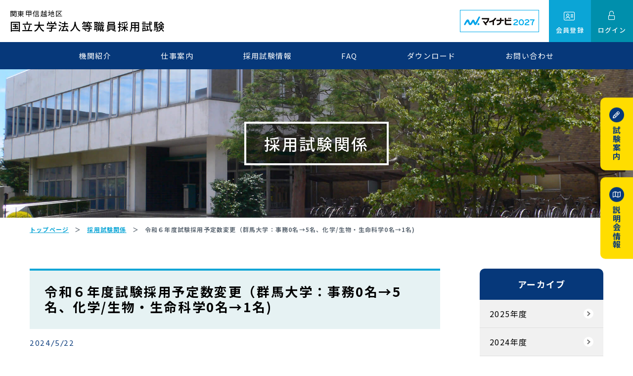

--- FILE ---
content_type: text/html; charset=UTF-8
request_url: https://ssj.adm.u-tokyo.ac.jp/recruitment/9378/
body_size: 32390
content:
<!DOCTYPE html><html lang="ja" dir="ltr" itemscope itemtype="https://schema.org/WebSite"><head> <meta charset="utf-8"> <script async src="https://www.googletagmanager.com/gtag/js?id=G-PBZQ0KB68V"></script><script>window.dataLayer = window.dataLayer || [];function gtag(){dataLayer.push(arguments);}gtag('js', new Date());gtag('config', 'G-PBZQ0KB68V');</script><meta content="IE=Edge" http-equiv="X-UA-Compatible"><meta content="width=device-width" name="viewport"><meta content="telephone=no" name="format-detection"><meta content="令和６年度試験採用予定数変更（群馬大学：事務0名→5名、化学/生物・生命科学0名→1名) | 関東甲信越地区国立大学法人等職員採用試験" name="title"><meta content="関東甲信越地区の国立大学法人等（国立大学、共同利用機関、高専、独立行政法人等）の職員採用試験についてご案内します。事務系職員、技術系職員の職務内容や採用予定数、説明会情報を掲載しています。" name="description"><meta content="令和６年度試験採用予定数変更（群馬大学：事務0名→5名、化学/生物・生命科学0名→1名) | 関東甲信越地区国立大学法人等職員採用試験" itemprop="name"><meta content="関東甲信越地区の国立大学法人等（国立大学、共同利用機関、高専、独立行政法人等）の職員採用試験についてご案内します。事務系職員、技術系職員の職務内容や採用予定数、説明会情報を掲載しています。" itemprop="description"><meta content="website" property="og:type"><meta content="令和６年度試験採用予定数変更（群馬大学：事務0名→5名、化学/生物・生命科学0名→1名) | 関東甲信越地区国立大学法人等職員採用試験" property="og:title"><meta content="関東甲信越地区の国立大学法人等（国立大学、共同利用機関、高専、独立行政法人等）の職員採用試験についてご案内します。事務系職員、技術系職員の職務内容や採用予定数、説明会情報を掲載しています。" property="og:description"><meta content="https://ssj.adm.u-tokyo.ac.jp/recruitment/9378/" property="og:url"><meta content="https://ssj.adm.u-tokyo.ac.jp/wp/wp-content/themes/ssj/images/common/ogp.jpg" property="og:image"><link href='//fonts.googleapis.com' rel='preconnect dns-prefetch'><link href='//fonts.gstatic.com' rel='preconnect dns-prefetch'><link href='//www.google-analytics.com' rel='preconnect dns-prefetch'><link href='//ajaxzip3.github.io' rel='preconnect dns-prefetch'><link rel="apple-touch-icon" sizes="180x180" href="https://ssj.adm.u-tokyo.ac.jp/wp/wp-content/themes/ssj/images/common/apple-touch-icon.png"><link rel="icon" type="image/png" sizes="32x32" href="https://ssj.adm.u-tokyo.ac.jp/wp/wp-content/themes/ssj/images/common/favicon-32x32.png"><link rel="icon" type="image/png" sizes="16x16" href="https://ssj.adm.u-tokyo.ac.jp/wp/wp-content/themes/ssj/images/common/favicon-16x16.png"><link rel="manifest" href="https://ssj.adm.u-tokyo.ac.jp/wp/wp-content/themes/ssj/images/common/site.webmanifest"><link rel="mask-icon" href="https://ssj.adm.u-tokyo.ac.jp/wp/wp-content/themes/ssj/images/common/safari-pinned-tab.svg" color="#06387a"><meta name="msapplication-TileColor" content="#e6f2f3"><meta name="theme-color" content="#ffffff"> <link href="https://ssj.adm.u-tokyo.ac.jp/wp/wp-content/themes/ssj/css/all.min.css" class="async"><link href="https://cdnjs.cloudflare.com/ajax/libs/Swiper/4.5.0/css/swiper.min.css" class="async"><link href="https://ssj.adm.u-tokyo.ac.jp/wp/wp-content/themes/ssj/css/modaal.min.css" class="async"><link href="https://fonts.googleapis.com/css?family=Noto+Sans+JP:400,500,700&display=swap&subset=japanese" class="async"><link href="https://fonts.googleapis.com/css?family=Hind+Siliguri:400,600&display=swap" class="async"><style> @charset "UTF-8";.global_inner,.content_inner{position:relative;width:100%;padding:0 20px;transition:padding .3s ease}.module_button{display:flex;flex-wrap:wrap;justify-content:center;margin-right:-10px;margin-bottom:-20px;margin-left:-10px}*+.module_button{margin-top:20px!important}.module_button._left{justify-content:flex-start}.module_button._center{justify-content:center}.module_button._right{justify-content:flex-end}.module_button._column{flex-direction:column;align-items:flex-start}._button-radio span.wpcf7-form-control span.wpcf7-list-item-label,._button-checkbox span.wpcf7-form-control span.wpcf7-list-item-label,.module_button-01,.module_password .module_submit-inner,ul.module_pager-02 li a{display:block;position:relative;width:100%;max-width:255px;padding:15px 50px;border-radius:3em;font-size:16px;letter-spacing:.1em;line-height:1.3;text-align:center;text-decoration:none}._button-radio span.wpcf7-form-control span.wpcf7-list-item-label span,._button-checkbox span.wpcf7-form-control span.wpcf7-list-item-label span,.module_button-01 span,.module_password .module_submit-inner span,ul.module_pager-02 li a span{display:block}.global_header .gh_main .gh_menu{display:flex;flex-wrap:wrap;align-items:center;justify-content:center;width:60px;height:60px;background-color:#06387a}.global_header .gh_main .gh_menu .icon{width:100%}.global_header .gh_main .gh_menu .icon{display:block;position:relative;width:24px;height:2px;border-radius:1px;background-color:#fff;transition:.3s ease}body._open-menu .global_header .gh_main .gh_menu .icon,.global_header .gh_main body._open-menu .gh_menu .icon{background-color:transparent}.global_header .gh_main .gh_menu .icon:before,.global_header .gh_main .gh_menu .icon:after{display:block;position:absolute;left:0;width:100%;height:2px;border-radius:1px;background-color:#fff;content:' ';transition:all .3s}.global_header .gh_main .gh_menu .icon:before{top:-7px}body._open-menu .global_header .gh_main .gh_menu .icon:before,.global_header .gh_main body._open-menu .gh_menu .icon:before{top:0;transform:rotate(45deg)}.global_header .gh_main .gh_menu .icon:after{top:7px}body._open-menu .global_header .gh_main .gh_menu .icon:after,.global_header .gh_main body._open-menu .gh_menu .icon:after{top:0;transform:rotate(-45deg)}input:not([type="checkbox"]):not([type="radio"]):not([type="file"]):not([type="button"]):not([type="submit"]):not([type="search"]),select,textarea,.file label,.module_search input[type=search]{-moz-appearance:none;-webkit-appearance:none;appearance:none;box-sizing:border-box;width:100%;height:50px;padding:.5em 1em;border:1px solid #f1f1f1!important;border-radius:0;background-color:#f1f1f1;font-size:16px;transition:border-color .3s}input:hover:not([type="checkbox"]):not([type="radio"]):not([type="file"]):not([type="button"]):not([type="submit"]):not([type="search"]),select:hover,textarea:hover,.file label:hover,.module_search input:hover[type=search]{border-color:#0ba5d6!important}input:focus:not([type="checkbox"]):not([type="radio"]):not([type="file"]):not([type="button"]):not([type="submit"]):not([type="search"]),select:focus,textarea:focus,.file label:focus,.module_search input:focus[type=search]{border-color:#0ba5d6!important;background-color:#fff}input:-webkit-autofill:not([type="checkbox"]):not([type="radio"]):not([type="file"]):not([type="button"]):not([type="submit"]):not([type="search"]),select:-webkit-autofill,textarea:-webkit-autofill,.file label:-webkit-autofill,.module_search input:-webkit-autofill[type=search]{-webkit-box-shadow:0 0 0 1000px #fff inset}input[readonly="readonly"]:not([type="checkbox"]):not([type="radio"]):not([type="file"]):not([type="button"]):not([type="submit"]):not([type="search"]),select[readonly=readonly],textarea[readonly=readonly],.file label[readonly=readonly],.module_search input[readonly="readonly"][type="search"],input[readonly]:not([type="checkbox"]):not([type="radio"]):not([type="file"]):not([type="button"]):not([type="submit"]):not([type="search"]),select[readonly],textarea[readonly],.file label[readonly],.module_search input[readonly][type=search],form.custom-wpcf7c-confirmed:not([novalidate="novalidate"]) input:not([type="checkbox"]):not([type="radio"]):not([type="file"]):not([type="button"]):not([type="submit"]):not([type="search"]),form.custom-wpcf7c-confirmed:not([novalidate=novalidate]) select,form.custom-wpcf7c-confirmed:not([novalidate=novalidate]) textarea,form.custom-wpcf7c-confirmed:not([novalidate=novalidate]) .file label,.file form.custom-wpcf7c-confirmed:not([novalidate=novalidate]) label,form.custom-wpcf7c-confirmed:not([novalidate="novalidate"]) .module_search input[type="search"],.module_search form.custom-wpcf7c-confirmed:not([novalidate="novalidate"]) input[type="search"]{border-color:transparent!important;background-color:transparent!important;color:#000}[class*=module_title]{font-weight:700;letter-spacing:.1em}.module_movie,.module_map{position:relative;width:100%;height:0;padding:0 0 56.25%;overflow:hidden}.module_movie iframe,.module_map iframe{position:absolute;top:0;left:0;width:100%!important;height:100%!important}ul.module_list-01,ul.module_list-notes-01,ol.module_list-01{line-height:1.5}ul.module_list-01 li,ul.module_list-notes-01 li,ol.module_list-01 li{position:relative;padding:10px 0 11px 37px;border-bottom:1px dashed #ababab}ul.module_list-01 li:before,ul.module_list-notes-01 li:before,ol.module_list-01 li:before{position:absolute;content:''}ul.module_list-01 li:first-child,ul.module_list-notes-01 li:first-child,ol.module_list-01 li:first-child{border-top:1px dashed #ababab}.module_column-col1._left ul.module_list-01 li,.module_column-col1._left ul.module_list-notes-01 li,.module_column-col1._left ol.module_list-01 li{display:flex}ul.module_list-01 li ul li,ul.module_list-notes-01 li ul li,ol.module_list-01 li ul li,ul.module_list-01 li ol li,ul.module_list-notes-01 li ol li,ol.module_list-01 li ol li{padding-top:0;padding-bottom:0;border-top:none!important;border-bottom:none}ul.module_list-01 li ul li:first-child,ul.module_list-notes-01 li ul li:first-child,ol.module_list-01 li ul li:first-child,ul.module_list-01 li ol li:first-child,ul.module_list-notes-01 li ol li:first-child,ol.module_list-01 li ol li:first-child{margin-top:15px}ul.module_list-01 li ul li+li,ul.module_list-notes-01 li ul li+li,ol.module_list-01 li ul li+li,ul.module_list-01 li ol li+li,ul.module_list-notes-01 li ol li+li,ol.module_list-01 li ol li+li{margin-top:15px}ul.module_list-01 li ul li,ul.module_list-notes-01 li ul li,ol.module_list-01 li ul li{padding-left:27px}ul.module_list-01 li ul li:before,ul.module_list-notes-01 li ul li:before,ol.module_list-01 li ul li:before{top:7px;left:0;border:1px solid #0ba5d6;background-color:#e6f2f3}ul.module_list-01 li ol li:before,ul.module_list-notes-01 li ol li:before,ol.module_list-01 li ol li:before{top:2px}.module_table-wrap{overflow-x:auto}.module_table-wrap::-webkit-scrollbar{width:12px;height:12px}.module_table-wrap::-webkit-scrollbar-track{border-radius:6px;background:#dedede}.module_table-wrap::-webkit-scrollbar-thumb{border-radius:6px;background:#0ba5d6}.module_table-wrap._scroll{padding-bottom:15px}.module_table-01{height:auto!important}.module_table-01 thead,.module_table-01 tbody,.module_table-01 tfoot{width:100%}.module_table-01 tr:first-child th{border-top-color:#0ba5d6}.module_table-01 tr:last-child th{border-bottom-color:#0ba5d6}.module_table-01 tr th,.module_table-01 tr td{min-width:8em;padding:15px}.module_table-01 tr th{border:1px solid #fff;background-color:#0ba5d6;color:#fff;text-align:center;vertical-align:middle}.module_table-01 tr td{border:1px solid #ababab}.module_column-col2{display:flex;flex-wrap:wrap}.module_column-col2 img{width:100%}.module_column-col2+.module_column-col2{margin-top:15px}.size-SS{width:5em!important}.size-S{width:8em!important}.size-M{width:15em!important}.size-L{width:100%!important}.size-LL{width:100%!important}.size-SS input,.size-SS select,.size-S input,.size-S select,.size-M input,.size-M select,.size-L input,.size-L select,.size-LL input,.size-LL select{width:100%!important}label{display:block;cursor:pointer}span.wpcf7-form-control-wrap{display:block}.file span.wpcf7-form-control-wrap{display:none}span.wpcf7-list-item{display:block!important;margin:0!important}span.wpcf7-list-item+span.wpcf7-list-item{margin-top:1em!important}span.text{display:inline-block;margin-right:1em;white-space:nowrap}input[type=radio],input[type=checkbox],input[type="radio"]+input[type="hidden"],input[type="checkbox"]+input[type="hidden"]{display:none}input[type=radio]+span,input[type=checkbox]+span,input[type="radio"]+input[type="hidden"]+span,input[type="checkbox"]+input[type="hidden"]+span{display:inline-block;position:relative;padding-left:1.5em;font-size:16px;line-height:1}input[type=radio]+span:before,input[type=radio]+span:after,input[type=checkbox]+span:before,input[type=checkbox]+span:after,input[type="radio"]+input[type="hidden"]+span:before,input[type="radio"]+input[type="hidden"]+span:after,input[type="checkbox"]+input[type="hidden"]+span:before,input[type="checkbox"]+input[type="hidden"]+span:after{box-sizing:border-box;display:block;z-index:0;position:absolute;top:0;left:0;width:calc(1em + 2px);height:calc(1em + 2px);border:1px solid #ababab;background-color:transparent;content:'';transition:all .3s ease}input[type=radio]+span:after,input[type=checkbox]+span:after,input[type="radio"]+input[type="hidden"]+span:after,input[type="checkbox"]+input[type="hidden"]+span:after{border-color:transparent}input[type=radio]:hover+span:before,input[type=checkbox]:hover+span:before,input[type="radio"]+input[type="hidden"]:hover+span:before,input[type="checkbox"]+input[type="hidden"]:hover+span:before{border-color:#06387a}input[type=radio]:checked+span:after,input[type=checkbox]:checked+span:after,input[type="radio"]:checked+input[type="hidden"]+span:after,input[type="checkbox"]:checked+input[type="hidden"]+span:after{background-color:#06387a}input[type=radio]+span:before,input[type=radio]+span:after,input[type="radio"]+input[type="hidden"]+span:before,input[type="radio"]+input[type="hidden"]+span:after{border-radius:100%}input[type=radio]+span:after,input[type="radio"]+input[type="hidden"]+span:after{transform:scale(.6)}input[type=checkbox]+span:after,input[type="checkbox"]+input[type="hidden"]+span:after{color:#fff;font-family:"Font Awesome\ 5 Pro";font-weight:400;line-height:1;content:'\f00c'}._button-radio span.wpcf7-form-control-wrap,._button-checkbox span.wpcf7-form-control-wrap{display:block}._button-radio span.wpcf7-form-control,._button-checkbox span.wpcf7-form-control{display:flex;flex-wrap:wrap}._button-radio span.wpcf7-form-control span.wpcf7-list-item-label,._button-checkbox span.wpcf7-form-control span.wpcf7-list-item-label{line-height:1.2857142857}._button-radio span.wpcf7-form-control>span,._button-checkbox span.wpcf7-form-control>span{width:100%;max-width:calc(50% - 10px);min-height:50px;margin-top:0!important}._button-radio span.wpcf7-form-control>span:nth-child(2n),._button-checkbox span.wpcf7-form-control>span:nth-child(2n){margin-left:20px!important}._button-radio span.wpcf7-form-control>span:nth-child(n+3),._button-checkbox span.wpcf7-form-control>span:nth-child(n+3){margin-top:20px!important}._button-radio span.wpcf7-form-control>span input[type=radio]+span.wpcf7-list-item-label,._button-radio span.wpcf7-form-control>span input[type=checkbox]+span.wpcf7-list-item-label,._button-checkbox span.wpcf7-form-control>span input[type=radio]+span.wpcf7-list-item-label,._button-checkbox span.wpcf7-form-control>span input[type=checkbox]+span.wpcf7-list-item-label{max-width:none;border-color:#000;background-color:#fff;color:#000}._button-radio span.wpcf7-form-control>span input[type=radio]:checked+span.wpcf7-list-item-label,._button-radio span.wpcf7-form-control>span input[type=checkbox]:checked+span.wpcf7-list-item-label,._button-radio span.wpcf7-form-control>span input[type=hidden]+span.wpcf7-list-item-label,._button-checkbox span.wpcf7-form-control>span input[type=radio]:checked+span.wpcf7-list-item-label,._button-checkbox span.wpcf7-form-control>span input[type=checkbox]:checked+span.wpcf7-list-item-label,._button-checkbox span.wpcf7-form-control>span input[type=hidden]+span.wpcf7-list-item-label{max-width:none;border-color:#000;background-color:#000;color:#fff}._button-radio span.wpcf7-form-control>span input[type="radio"]:checked+input[type="hidden"]+span:before,._button-radio span.wpcf7-form-control>span input[type="checkbox"]:checked+input[type="hidden"]+span:before,._button-checkbox span.wpcf7-form-control>span input[type="radio"]:checked+input[type="hidden"]+span:before,._button-checkbox span.wpcf7-form-control>span input[type="checkbox"]:checked+input[type="hidden"]+span:before{content:none}._button-radio span.wpcf7-form-control>span input[type="radio"]:checked+input[type="hidden"]+span:after,._button-checkbox span.wpcf7-form-control>span input[type="radio"]:checked+input[type="hidden"]+span:after{content:none}._button-radio span.wpcf7-form-control>span input[type=radio]+span.wpcf7-list-item-label:before,._button-radio span.wpcf7-form-control>span input[type=radio]+span.wpcf7-list-item-label:after,._button-checkbox span.wpcf7-form-control>span input[type=radio]+span.wpcf7-list-item-label:before,._button-checkbox span.wpcf7-form-control>span input[type=radio]+span.wpcf7-list-item-label:after{display:none}._button-radio span.wpcf7-form-control>span input[type=checkbox]+span.wpcf7-list-item-label:before,._button-radio span.wpcf7-form-control>span input[type=checkbox]+span.wpcf7-list-item-label:after,._button-radio span.wpcf7-form-control>span input[type="checkbox"]+input[type="hidden"]+span.wpcf7-list-item-label:before,._button-radio span.wpcf7-form-control>span input[type="checkbox"]+input[type="hidden"]+span.wpcf7-list-item-label:after,._button-checkbox span.wpcf7-form-control>span input[type=checkbox]+span.wpcf7-list-item-label:before,._button-checkbox span.wpcf7-form-control>span input[type=checkbox]+span.wpcf7-list-item-label:after,._button-checkbox span.wpcf7-form-control>span input[type="checkbox"]+input[type="hidden"]+span.wpcf7-list-item-label:before,._button-checkbox span.wpcf7-form-control>span input[type="checkbox"]+input[type="hidden"]+span.wpcf7-list-item-label:after{top:calc(50% - .5em);left:1em;border-color:transparent;background-color:transparent}._button-radio span.wpcf7-form-control>span input[type=checkbox]+span.wpcf7-list-item-label:after,._button-radio span.wpcf7-form-control>span input[type="checkbox"]+input[type="hidden"]+span.wpcf7-list-item-label:after,._button-checkbox span.wpcf7-form-control>span input[type=checkbox]+span.wpcf7-list-item-label:after,._button-checkbox span.wpcf7-form-control>span input[type="checkbox"]+input[type="hidden"]+span.wpcf7-list-item-label:after{color:#fff}.select{display:block;position:relative}.select:after{position:absolute;top:.5em;right:.5em;color:#000;font-family:"Font Awesome\ 5 Pro";font-size:26px;font-weight:100;line-height:1;content:'\f107';pointer-events:none}.select select{-moz-appearance:none;-webkit-appearance:none;appearance:none;padding:.5em 3em .5em 1em;border-radius:0;border-color:#f1f1f1;background-color:#f1f1f1;color:#000}.select select:hover{border-color:#06387a}.select select::-ms-expand{display:none}form.custom-wpcf7c-confirmed .select select:after{display:none}.file{position:relative}.file input{display:none}.file label{position:relative;height:auto!important;min-height:50px}.file label:before{top:calc(50% - .5em);left:1em;content:"選択されていません"}.file label._changed:before{content:""}.file label._changed+.clear-file{display:block}.file .clear-file{display:none;position:absolute;top:0;right:0;width:50px;height:50px;background-color:transparent;color:#000;font-family:"Font Awesome\ 5 Pro";font-weight:400;line-height:1;content:'\f00d'}textarea{max-width:100%;height:10em!important;padding:.5em 1em!important;transition:height .3s,border-color .3s!important}textarea:focus{height:20em!important}.wpcf7-recaptcha>div{margin-right:auto;margin-left:auto}.module_formList-01{line-height:1.8}.module_formList-01>div{display:flex;flex-wrap:wrap}.module_formList-01>div:not(:first-child){margin-top:30px}.module_formList-01>div dt{display:flex;align-items:center;width:100%;padding-top:.5em}.module_formList-01>div dt span.label-need,.module_formList-01>div dt span.label-any{display:inline-block;margin-right:1em;padding:0 .5em;border-radius:2px;color:#fff;font-size:12px;white-space:nowrap}.module_formList-01>div dt span.label-need{background-color:#ff5d4b}.module_formList-01>div dt span.label-any{background-color:#06387a}.module_formList-01>div dd{width:100%;margin-top:10px}.module_formList-01>div dd ul li{display:flex;align-items:center}.module_formList-01>div dd ul li+li{margin-top:10px}._acceptance{text-align:center}.module_formButton{display:flex;flex-wrap:wrap;align-items:center;justify-content:center;margin-top:40px}.module_formButton [class*=module_button]{display:block;width:100%;padding:0}.module_formButton [class*=module_button] input{width:inherit;padding:.9em 1em .6em;background-color:transparent;color:#fff;transition:background-color .3s,color .3s ease}.module_formButton [class*=module_button] input:hover{color:#06387a}.module_formButton [class^="module_button"]+[class^="module_button"]{margin-top:15px!important}span.wpcf7-not-valid-tip{display:block;color:#ff5d4b!important}.wpcf7-not-valid{border:1px solid #ff5d4b!important;background:#fff4e6!important}.wpcf7-not-valid.wpcf7-radio,.wpcf7-not-valid.wpcf7-checkbox{border:none!important;background:none!important}div.wpcf7-response-output,div.wpcf7-validation-errors,div.wpcf7-mail-sent-ok{margin:3em auto;padding:1em!important;color:#ff5d4b;font-weight:700;text-align:center}div.wpcf7-response-output,div.wpcf7-validation-errors{border:1px solid #ff5d4b!important;color:#ff5d4b}div.wpcf7-mail-sent-ok{border:1px solid #06387a!important;background:#e7f1fe!important;color:#06387a}form.custom-wpcf7c-confirmed .select:after{display:none}form.custom-wpcf7c-confirmed .select select{color:inherit}.ajax-loader{position:absolute;top:50%;left:50%;margin:0!important;transform:translate(-50%,-50%)}.wpcf7c-force-hide{display:none!important}.global_inner,.content_inner{position:relative;width:100%;padding:0 20px;transition:padding .3s ease}.module_button{display:flex;flex-wrap:wrap;justify-content:center;margin-right:-10px;margin-bottom:-20px;margin-left:-10px}*+.module_button{margin-top:20px!important}.module_button._left{justify-content:flex-start}.module_button._center{justify-content:center}.module_button._right{justify-content:flex-end}.module_button._column{flex-direction:column;align-items:flex-start}._button-radio span.wpcf7-form-control span.wpcf7-list-item-label,._button-checkbox span.wpcf7-form-control span.wpcf7-list-item-label,.module_button-01,.module_password .module_submit-inner,ul.module_pager-02 li a{display:block;position:relative;width:100%;max-width:255px;padding:15px 50px;border-radius:3em;font-size:16px;letter-spacing:.1em;line-height:1.3;text-align:center;text-decoration:none}._button-radio span.wpcf7-form-control span.wpcf7-list-item-label span,._button-checkbox span.wpcf7-form-control span.wpcf7-list-item-label span,.module_button-01 span,.module_password .module_submit-inner span,ul.module_pager-02 li a span{display:block}.global_header .gh_main .gh_menu{display:flex;flex-wrap:wrap;align-items:center;justify-content:center;width:60px;height:60px;background-color:#06387a}.global_header .gh_main .gh_menu .icon{width:100%}.global_header .gh_main .gh_menu .icon{display:block;position:relative;width:24px;height:2px;border-radius:1px;background-color:#fff;transition:.3s ease}body._open-menu .global_header .gh_main .gh_menu .icon,.global_header .gh_main body._open-menu .gh_menu .icon{background-color:transparent}.global_header .gh_main .gh_menu .icon:before,.global_header .gh_main .gh_menu .icon:after{display:block;position:absolute;left:0;width:100%;height:2px;border-radius:1px;background-color:#fff;content:' ';transition:all .3s}.global_header .gh_main .gh_menu .icon:before{top:-7px}body._open-menu .global_header .gh_main .gh_menu .icon:before,.global_header .gh_main body._open-menu .gh_menu .icon:before{top:0;transform:rotate(45deg)}.global_header .gh_main .gh_menu .icon:after{top:7px}body._open-menu .global_header .gh_main .gh_menu .icon:after,.global_header .gh_main body._open-menu .gh_menu .icon:after{top:0;transform:rotate(-45deg)}input:not([type="checkbox"]):not([type="radio"]):not([type="file"]):not([type="button"]):not([type="submit"]):not([type="search"]),select,textarea,.file label,.module_search input[type=search]{-moz-appearance:none;-webkit-appearance:none;appearance:none;box-sizing:border-box;width:100%;height:50px;padding:.5em 1em;border:1px solid #f1f1f1!important;border-radius:0;background-color:#f1f1f1;font-size:16px;transition:border-color .3s}input:hover:not([type="checkbox"]):not([type="radio"]):not([type="file"]):not([type="button"]):not([type="submit"]):not([type="search"]),select:hover,textarea:hover,.file label:hover,.module_search input:hover[type=search]{border-color:#0ba5d6!important}input:focus:not([type="checkbox"]):not([type="radio"]):not([type="file"]):not([type="button"]):not([type="submit"]):not([type="search"]),select:focus,textarea:focus,.file label:focus,.module_search input:focus[type=search]{border-color:#0ba5d6!important;background-color:#fff}input:-webkit-autofill:not([type="checkbox"]):not([type="radio"]):not([type="file"]):not([type="button"]):not([type="submit"]):not([type="search"]),select:-webkit-autofill,textarea:-webkit-autofill,.file label:-webkit-autofill,.module_search input:-webkit-autofill[type=search]{-webkit-box-shadow:0 0 0 1000px #fff inset}input[readonly="readonly"]:not([type="checkbox"]):not([type="radio"]):not([type="file"]):not([type="button"]):not([type="submit"]):not([type="search"]),select[readonly=readonly],textarea[readonly=readonly],.file label[readonly=readonly],.module_search input[readonly="readonly"][type="search"],input[readonly]:not([type="checkbox"]):not([type="radio"]):not([type="file"]):not([type="button"]):not([type="submit"]):not([type="search"]),select[readonly],textarea[readonly],.file label[readonly],.module_search input[readonly][type=search],form.custom-wpcf7c-confirmed:not([novalidate="novalidate"]) input:not([type="checkbox"]):not([type="radio"]):not([type="file"]):not([type="button"]):not([type="submit"]):not([type="search"]),form.custom-wpcf7c-confirmed:not([novalidate=novalidate]) select,form.custom-wpcf7c-confirmed:not([novalidate=novalidate]) textarea,form.custom-wpcf7c-confirmed:not([novalidate=novalidate]) .file label,.file form.custom-wpcf7c-confirmed:not([novalidate=novalidate]) label,form.custom-wpcf7c-confirmed:not([novalidate="novalidate"]) .module_search input[type="search"],.module_search form.custom-wpcf7c-confirmed:not([novalidate="novalidate"]) input[type="search"]{border-color:transparent!important;background-color:transparent!important;color:#000}[class*=module_title]{font-weight:700;letter-spacing:.1em}.module_movie,.module_map{position:relative;width:100%;height:0;padding:0 0 56.25%;overflow:hidden}.module_movie iframe,.module_map iframe{position:absolute;top:0;left:0;width:100%!important;height:100%!important}ul.module_list-01,ul.module_list-notes-01,ol.module_list-01{line-height:1.5}ul.module_list-01 li,ul.module_list-notes-01 li,ol.module_list-01 li{position:relative;padding:10px 0 11px 37px;border-bottom:1px dashed #ababab}ul.module_list-01 li:before,ul.module_list-notes-01 li:before,ol.module_list-01 li:before{position:absolute;content:''}ul.module_list-01 li:first-child,ul.module_list-notes-01 li:first-child,ol.module_list-01 li:first-child{border-top:1px dashed #ababab}.module_column-col1._left ul.module_list-01 li,.module_column-col1._left ul.module_list-notes-01 li,.module_column-col1._left ol.module_list-01 li{display:flex}ul.module_list-01 li ul li,ul.module_list-notes-01 li ul li,ol.module_list-01 li ul li,ul.module_list-01 li ol li,ul.module_list-notes-01 li ol li,ol.module_list-01 li ol li{padding-top:0;padding-bottom:0;border-top:none!important;border-bottom:none}ul.module_list-01 li ul li:first-child,ul.module_list-notes-01 li ul li:first-child,ol.module_list-01 li ul li:first-child,ul.module_list-01 li ol li:first-child,ul.module_list-notes-01 li ol li:first-child,ol.module_list-01 li ol li:first-child{margin-top:15px}ul.module_list-01 li ul li+li,ul.module_list-notes-01 li ul li+li,ol.module_list-01 li ul li+li,ul.module_list-01 li ol li+li,ul.module_list-notes-01 li ol li+li,ol.module_list-01 li ol li+li{margin-top:15px}ul.module_list-01 li ul li,ul.module_list-notes-01 li ul li,ol.module_list-01 li ul li{padding-left:27px}ul.module_list-01 li ul li:before,ul.module_list-notes-01 li ul li:before,ol.module_list-01 li ul li:before{top:7px;left:0;border:1px solid #0ba5d6;background-color:#e6f2f3}ul.module_list-01 li ol li:before,ul.module_list-notes-01 li ol li:before,ol.module_list-01 li ol li:before{top:2px}.module_table-wrap{overflow-x:auto}.module_table-wrap::-webkit-scrollbar{width:12px;height:12px}.module_table-wrap::-webkit-scrollbar-track{border-radius:6px;background:#dedede}.module_table-wrap::-webkit-scrollbar-thumb{border-radius:6px;background:#0ba5d6}.module_table-wrap._scroll{padding-bottom:15px}.module_table-01{height:auto!important}.module_table-01 thead,.module_table-01 tbody,.module_table-01 tfoot{width:100%}.module_table-01 tr:first-child th{border-top-color:#0ba5d6}.module_table-01 tr:last-child th{border-bottom-color:#0ba5d6}.module_table-01 tr th,.module_table-01 tr td{min-width:8em;padding:15px}.module_table-01 tr th{border:1px solid #fff;background-color:#0ba5d6;color:#fff;text-align:center;vertical-align:middle}.module_table-01 tr td{border:1px solid #ababab}.module_column-col2{display:flex;flex-wrap:wrap}.module_column-col2 img{width:100%}.module_column-col2+.module_column-col2{margin-top:15px}*{-webkit-text-size-adjust:100%;-moz-osx-font-smoothing:grayscale;-webkit-font-smoothing:antialiased;box-sizing:border-box}:focus{outline:none}:before,:after{box-sizing:border-box}html,body,div,span,object,iframe,h1,h2,h3,h4,h5,h6,p,blockquote,pre,abbr,address,cite,code,del,dfn,em,img,ins,kbd,q,samp,small,strong,sub,sup,var,b,i,dl,dt,dd,ol,ul,li,fieldset,form,label,legend,table,caption,tbody,tfoot,thead,tr,th,td,article,aside,canvas,details,figcaption,figure,footer,header,hgroup,menu,nav,section,summary,time,mark,audio,video{margin:0;padding:0;border:0;outline:0;background:transparent;font:inherit;vertical-align:baseline}body{line-height:1}article,aside,details,figcaption,figure,footer,header,hgroup,menu,nav,section,main{display:block}ul,ol{list-style:none}blockquote,q{quotes:none}blockquote:before,blockquote:after,q:before,q:after{content:none}a{margin:0;padding:0;background:transparent;color:#0ba5d6;font:inherit;text-decoration:underline;vertical-align:baseline}a:hover,a:focus,a:active{text-decoration:none}img{max-width:100%;height:auto;max-height:100%;vertical-align:top}img[src$=".svg"]{width:100%}sup,sub{font-size:78%}sup{vertical-align:super}sub{vertical-align:sub}ins{background-color:#ff9;color:#000;text-decoration:none}mark{background-color:#ff9;color:#000;font-style:italic;font-weight:700}del{text-decoration:line-through}abbr[title],dfn[title]{border-bottom:1px dotted;cursor:help}table{border-collapse:collapse;border-spacing:0}hr{display:block;height:1px;margin:1em 0;padding:0;border:0;border-top:1px solid #ccc}button{cursor:pointer}button,fieldset,form,input,label,legend,select,textarea{-webkit-appearance:none;margin:0;padding:0;border:none;border-radius:0;outline:none;font:inherit;vertical-align:baseline}input,textarea{max-width:100%}input[type=button],input[type=reset],input[type=submit],button{cursor:pointer}:placeholder-shown,::-webkit-input-placeholder,:-moz-placeholder,::-moz-placeholder,:-ms-input-placeholder{color:#707070;opacity:1}::-webkit-search-cancel-button{-webkit-appearance:none}.clearFix:after{display:block;visibility:hidden;height:0;clear:both;content:"."}._hide{display:none!important}._align-right{text-align:right!important}._align-left{text-align:left!important}._align-center{text-align:center!important}._indent{text-indent:1rem!important}._block-right{margin-right:0!important;margin-left:auto!important}._block-center{margin-right:auto!important;margin-left:auto!important}._block-left{margin-right:auto!important;margin-left:0!important}._font-normal{font-weight:400!important}._font-bold{font-weight:700!important}._text-italic{font-style:italic!important}._text-underline{text-decoration:underline!important}._text-blink{text-decoration:blink!important}._text-line_through{text-decoration:line-through!important}._over-TB{display:none!important}._over-PC{display:none!important}.global_inner._column{display:flex;justify-content:space-between}body.single .global_inner._column,body.blog .global_inner._column,body.archive .global_inner._column,body.post-type-archive .global_inner._column{display:block}section{transition:padding .3s ease}p:not([class])+p:not([class]),p[class^=_]+p:not([class]),div.wp-caption+p:not([class]),blockquote+p:not([class]),p:not([class])+p[class^=_],p[class^="_"]+p[class^="_"],div.wp-caption+p[class^=_],blockquote+p[class^=_],p:not([class])+div.wp-caption,p[class^=_]+div.wp-caption,div.wp-caption+div.wp-caption,blockquote+div.wp-caption,p:not([class])+blockquote,p[class^=_]+blockquote,div.wp-caption+blockquote,blockquote+blockquote{margin-top:1.5em}p:not([class])+[class*="module_"]:not([class*="module_title"]):not([class*="module_button"]):not([class*="module_blockquote"]),p[class^="_"]+[class*="module_"]:not([class*="module_title"]):not([class*="module_button"]):not([class*="module_blockquote"]),div.wp-caption+[class*="module_"]:not([class*="module_title"]):not([class*="module_button"]):not([class*="module_blockquote"]),blockquote+[class*="module_"]:not([class*="module_title"]):not([class*="module_button"]):not([class*="module_blockquote"]){margin-top:50px}p:not([class])+[class*=module_list],p[class^="_"]+[class*="module_list"],div.wp-caption+[class*=module_list],blockquote+[class*=module_list]{margin-top:30px!important}[class*="module_"]:not([class*="module_title"]):not([class*="module_button-"]):not([class*="module_blockquote"])+[class*="module_"]:not([class*="module_title"]):not([class*="module_button-"]):not([class*="module_blockquote"]),[class*="module_"]:not([class*="module_title"]):not([class*="module_button-"]):not([class*="module_blockquote"])+p:not([class]),[class^="_"]:not(section):not(img):not(li)+[class*="module_"]:not([class*="module_title"]):not([class*="module_button-"]):not([class*="module_blockquote"]),[class^=_]:not(section):not(img):not(li)+p:not([class]),[class*="module_"]:not([class*="module_title"]):not([class*="module_button-"]):not([class*="module_blockquote"])+[class^="_"]:not(section):not(img):not(li),[class^="_"]:not(section):not(img):not(li)+[class^="_"]:not(section):not(img):not(li){margin-top:30px}[class*="module_"]:not([class*="module_title"]):not([class*="module_button-"]):not([class*="module_blockquote"])+[class*="module_column"],[class*="module_"]:not([class*="module_title"]):not([class*="module_button-"]):not([class*="module_blockquote"])+[class*="module_box"],[class*="module_"]:not([class*="module_title"]):not([class*="module_button-"]):not([class*="module_blockquote"])+[class*="module_search"],[class*="module_"]:not([class*="module_title"]):not([class*="module_button-"]):not([class*="module_blockquote"])+[class*="module_blockquote"],[class^="_"]:not(section):not(img):not(li)+[class*="module_column"],[class^="_"]:not(section):not(img):not(li)+[class*="module_box"],[class^="_"]:not(section):not(img):not(li)+[class*="module_search"],[class^="_"]:not(section):not(img):not(li)+[class*="module_blockquote"]{margin-top:30px!important}p:not([class])~.module_title-01,p:not([class])~[class*="module_column-col"]:not([class*="_bg_box"])>.module_title-01,[class*=module_]~.module_title-01,[class*="module_"]~[class*="module_column-col"]:not([class*="_bg_box"])>.module_title-01{margin-top:70px}p:not([class])~.module_title-02,p:not([class])~[class*="module_column-col"]:not([class*="_bg_box"])>.module_title-02,[class*=module_]~.module_title-02,[class*="module_"]~[class*="module_column-col"]:not([class*="_bg_box"])>.module_title-02{margin-top:60px}p:not([class])~.module_title-03,p:not([class])~[class*="module_column-col"]:not([class*="_bg_box"])>.module_title-03,[class*=module_]~.module_title-03,[class*="module_"]~[class*="module_column-col"]:not([class*="_bg_box"])>.module_title-03{margin-top:50px}[class*=module_title]+.module_title-02,[class*=module_title]+.module_title-03,[class*="module_title"]+[class^="module_column-col"]:not([class*="_bg_box"]) .module_title-02:first-child,[class*="module_title"]+[class^="module_column-col"]:not([class*="_bg_box"]) .module_title-03:first-child{margin-top:30px!important}.module_titleBox-01{margin-bottom:30px}.module_titleBox-01+*{margin-top:0!important}p:not([class])+.module_card-01,[class*="module_"]:not([class*="module_title"])+.module_card-01{margin-top:55px!important}._bg_color-gray-01{background-color:#f1f1f1}._bg_color-blue-01{background-color:#e6f2f3}.module_line-01{margin:30px 0!important;border-color:#dedede}span.caption,.wp-caption-text{display:block;margin-top:10px;color:#5e6974;font-size:14px;line-height:1.4285}.global_contents em{font-style:italic}.global_contents strong{font-weight:700}.global_contents span[style*=underline]{background:linear-gradient(to bottom,rgba(255,221,0,0) 0,rgba(255,221,0,0) 55%,#fd0 56%,#fd0 100%);text-decoration:none!important}img.alignleft,img.alignright,div.alignleft,div.alignright{display:block;max-width:calc(50% - 12.5px)!important;height:auto;margin:0 auto 10px}img.alignleft img,img.alignright img,div.alignleft img,div.alignright img{height:auto}img.alignleft,div.alignleft{margin-right:25px;float:left}img.alignright,div.alignright{margin-left:25px;float:right}img.aligncenter,div.aligncenter{display:block;margin:0 auto;text-align:center}div .wp-caption{max-width:100%}div .wp-caption.aligncenter{padding:0 5px}div .wp-caption:first-child.alignright+p,div .wp-caption:first-child.alignleft+p{margin-top:0}[class^=module_column-col] a.imgLink{display:block;position:relative;text-decoration:none}[class^=module_column-col] a.imgLink:before{display:block;z-index:3;position:absolute;right:7px;bottom:7px;width:29px;height:29px;border:1px solid #0ba5d6;border-radius:50%;background:#fff url(/wp/wp-content/themes/ssj/images/common/ico_plus_01.svg) no-repeat center center;content:''}[class^=module_column-col] div.aligncenter a.imgLink{display:inline-block}[class^=icon-]:after{display:inline-block;font-family:"Font Awesome\ 5 Pro";font-size:14px;font-weight:400;line-height:1;content:''}.icon-blank:after{content:'\f2d2'}.icon-file:after{content:'\f15b'}.icon-pdf:after{content:'\f1c1'}.icon-none:after{content:none}[class^=module_button-] span:after,[class^="module_button-"][target="_blank"] span:after,[class^="module_button-"][href$=".pdf"] span:after,[class^="module_button-"][href$=".doc"] span:after,[class^="module_button-"][href$=".docx"] span:after,[class^="module_button-"][href$=".docm"] span:after,[class^="module_button-"][href$=".xls"] span:after,[class^="module_button-"][href$=".xlsx"] span:after,[class^="module_button-"][href$=".xlsm"] span:after{font-family:"Font Awesome\ 5 Pro";font-size:16px;font-weight:400;line-height:1;transition:none}[class^="module_button-"][target="_blank"] span:after{content:'\f2d2'}[class^="module_button-"][href$=".pdf"] span:after{content:'\f1c1'!important}[class^="module_button-"][href$=".doc"] span:after,[class^="module_button-"][href$=".docx"] span:after,[class^="module_button-"][href$=".docm"] span:after,[class^="module_button-"][href$=".xls"] span:after,[class^="module_button-"][href$=".xlsx"] span:after,[class^="module_button-"][href$=".xlsm"] span:after{content:'\f15b'!important}.global_contents [class^="module_column-col"] p a:not([class])[href$=".pdf"]:after,.global_contents [class^="module_column-col"] p a:not([class])[href$=".doc"]:after,.global_contents [class^="module_column-col"] p a:not([class])[href$=".docx"]:after,.global_contents [class^="module_column-col"] p a:not([class])[href$=".docm"]:after,.global_contents [class^="module_column-col"] p a:not([class])[href$=".xls"]:after,.global_contents [class^="module_column-col"] p a:not([class])[href$=".xlsx"]:after,.global_contents [class^="module_column-col"] p a:not([class])[href$=".xlsm"]:after,.global_contents [class^="module_column-col"] p a.icon-blank[href$=".pdf"]:after,.global_contents [class^="module_column-col"] p a.icon-blank[href$=".doc"]:after,.global_contents [class^="module_column-col"] p a.icon-blank[href$=".docx"]:after,.global_contents [class^="module_column-col"] p a.icon-blank[href$=".docm"]:after,.global_contents [class^="module_column-col"] p a.icon-blank[href$=".xls"]:after,.global_contents [class^="module_column-col"] p a.icon-blank[href$=".xlsx"]:after,.global_contents [class^="module_column-col"] p a.icon-blank[href$=".xlsm"]:after,.global_contents [class^="module_column-col"] td a:not([class])[href$=".pdf"]:after,.global_contents [class^="module_column-col"] td a:not([class])[href$=".doc"]:after,.global_contents [class^="module_column-col"] td a:not([class])[href$=".docx"]:after,.global_contents [class^="module_column-col"] td a:not([class])[href$=".docm"]:after,.global_contents [class^="module_column-col"] td a:not([class])[href$=".xls"]:after,.global_contents [class^="module_column-col"] td a:not([class])[href$=".xlsx"]:after,.global_contents [class^="module_column-col"] td a:not([class])[href$=".xlsm"]:after,.global_contents [class^="module_column-col"] td a.icon-blank[href$=".pdf"]:after,.global_contents [class^="module_column-col"] td a.icon-blank[href$=".doc"]:after,.global_contents [class^="module_column-col"] td a.icon-blank[href$=".docx"]:after,.global_contents [class^="module_column-col"] td a.icon-blank[href$=".docm"]:after,.global_contents [class^="module_column-col"] td a.icon-blank[href$=".xls"]:after,.global_contents [class^="module_column-col"] td a.icon-blank[href$=".xlsx"]:after,.global_contents [class^="module_column-col"] td a.icon-blank[href$=".xlsm"]:after,.global_contents [class^="module_column-col"] [class^="module_list-"] a:not([class])[href$=".pdf"]:after,.global_contents [class^="module_column-col"] [class^="module_list-"] a:not([class])[href$=".doc"]:after,.global_contents [class^="module_column-col"] [class^="module_list-"] a:not([class])[href$=".docx"]:after,.global_contents [class^="module_column-col"] [class^="module_list-"] a:not([class])[href$=".docm"]:after,.global_contents [class^="module_column-col"] [class^="module_list-"] a:not([class])[href$=".xls"]:after,.global_contents [class^="module_column-col"] [class^="module_list-"] a:not([class])[href$=".xlsx"]:after,.global_contents [class^="module_column-col"] [class^="module_list-"] a:not([class])[href$=".xlsm"]:after,.global_contents [class^="module_column-col"] [class^="module_list-"] a.icon-blank[href$=".pdf"]:after,.global_contents [class^="module_column-col"] [class^="module_list-"] a.icon-blank[href$=".doc"]:after,.global_contents [class^="module_column-col"] [class^="module_list-"] a.icon-blank[href$=".docx"]:after,.global_contents [class^="module_column-col"] [class^="module_list-"] a.icon-blank[href$=".docm"]:after,.global_contents [class^="module_column-col"] [class^="module_list-"] a.icon-blank[href$=".xls"]:after,.global_contents [class^="module_column-col"] [class^="module_list-"] a.icon-blank[href$=".xlsx"]:after,.global_contents [class^="module_column-col"] [class^="module_list-"] a.icon-blank[href$=".xlsm"]:after{display:inline-block;margin-right:.25em;margin-left:.25em;background:none;font-family:"Font Awesome\ 5 Pro";font-size:14px;font-weight:400;line-height:1}.global_contents [class^="module_column-col"] p a:not([class])[href$=".pdf"]:after,.global_contents [class^="module_column-col"] p a.icon-blank[href$=".pdf"]:after,.global_contents [class^="module_column-col"] td a:not([class])[href$=".pdf"]:after,.global_contents [class^="module_column-col"] td a.icon-blank[href$=".pdf"]:after,.global_contents [class^="module_column-col"] [class^="module_list-"] a:not([class])[href$=".pdf"]:after,.global_contents [class^="module_column-col"] [class^="module_list-"] a.icon-blank[href$=".pdf"]:after{content:'\f1c1'}.global_contents [class^="module_column-col"] p a:not([class])[href$=".doc"]:after,.global_contents [class^="module_column-col"] p a:not([class])[href$=".docx"]:after,.global_contents [class^="module_column-col"] p a:not([class])[href$=".docm"]:after,.global_contents [class^="module_column-col"] p a:not([class])[href$=".xls"]:after,.global_contents [class^="module_column-col"] p a:not([class])[href$=".xlsx"]:after,.global_contents [class^="module_column-col"] p a:not([class])[href$=".xlsm"]:after,.global_contents [class^="module_column-col"] p a.icon-blank[href$=".doc"]:after,.global_contents [class^="module_column-col"] p a.icon-blank[href$=".docx"]:after,.global_contents [class^="module_column-col"] p a.icon-blank[href$=".docm"]:after,.global_contents [class^="module_column-col"] p a.icon-blank[href$=".xls"]:after,.global_contents [class^="module_column-col"] p a.icon-blank[href$=".xlsx"]:after,.global_contents [class^="module_column-col"] p a.icon-blank[href$=".xlsm"]:after,.global_contents [class^="module_column-col"] td a:not([class])[href$=".doc"]:after,.global_contents [class^="module_column-col"] td a:not([class])[href$=".docx"]:after,.global_contents [class^="module_column-col"] td a:not([class])[href$=".docm"]:after,.global_contents [class^="module_column-col"] td a:not([class])[href$=".xls"]:after,.global_contents [class^="module_column-col"] td a:not([class])[href$=".xlsx"]:after,.global_contents [class^="module_column-col"] td a:not([class])[href$=".xlsm"]:after,.global_contents [class^="module_column-col"] td a.icon-blank[href$=".doc"]:after,.global_contents [class^="module_column-col"] td a.icon-blank[href$=".docx"]:after,.global_contents [class^="module_column-col"] td a.icon-blank[href$=".docm"]:after,.global_contents [class^="module_column-col"] td a.icon-blank[href$=".xls"]:after,.global_contents [class^="module_column-col"] td a.icon-blank[href$=".xlsx"]:after,.global_contents [class^="module_column-col"] td a.icon-blank[href$=".xlsm"]:after,.global_contents [class^="module_column-col"] [class^="module_list-"] a:not([class])[href$=".doc"]:after,.global_contents [class^="module_column-col"] [class^="module_list-"] a:not([class])[href$=".docx"]:after,.global_contents [class^="module_column-col"] [class^="module_list-"] a:not([class])[href$=".docm"]:after,.global_contents [class^="module_column-col"] [class^="module_list-"] a:not([class])[href$=".xls"]:after,.global_contents [class^="module_column-col"] [class^="module_list-"] a:not([class])[href$=".xlsx"]:after,.global_contents [class^="module_column-col"] [class^="module_list-"] a:not([class])[href$=".xlsm"]:after,.global_contents [class^="module_column-col"] [class^="module_list-"] a.icon-blank[href$=".doc"]:after,.global_contents [class^="module_column-col"] [class^="module_list-"] a.icon-blank[href$=".docx"]:after,.global_contents [class^="module_column-col"] [class^="module_list-"] a.icon-blank[href$=".docm"]:after,.global_contents [class^="module_column-col"] [class^="module_list-"] a.icon-blank[href$=".xls"]:after,.global_contents [class^="module_column-col"] [class^="module_list-"] a.icon-blank[href$=".xlsx"]:after,.global_contents [class^="module_column-col"] [class^="module_list-"] a.icon-blank[href$=".xlsm"]:after{content:'\f15b'}[class*=module_button-]{margin-right:10px;margin-bottom:20px;margin-left:10px}.module_button-01{z-index:1;position:relative;overflow:hidden;background-color:#0ba5d6;color:#fff}.module_button-01 span{z-index:2;position:relative}.module_button-01 span:after{position:absolute;top:50%;right:-30px;width:auto;height:auto;transform:translateY(-50%);border:none;color:#fff}.module_button-02{display:inline-block;position:relative;max-width:calc(100% - 20px);padding:5px 0 5px 40px;color:#0ba5d6;line-height:1.375}.module_button-02:hover{text-decoration:none}.module_button-02:hover span:before{background-color:#fff}.module_button-02:hover span:after{border-color:#0ba5d6;color:#0ba5d6!important}.module_button-02[target=_blank] span:after,.module_button-02[href$=".pdf"] span:after,.module_button-02[href$=".doc"] span:after,.module_button-02[href$=".docx"] span:after,.module_button-02[href$=".docm"] span:after,.module_button-02[href$=".xls"] span:after,.module_button-02[href$=".xlsx"] span:after,.module_button-02[href$=".xlsm"] span:after{top:2px;left:0;width:30px;height:30px;transform:none;border:none;background:none;color:#fff;font-size:14px;letter-spacing:0;line-height:30px;text-align:center}.module_button-02 span:before,.module_button-02 span:after{display:block;position:absolute;top:2px;left:0;content:'';transition:.3s}.module_button-02 span:before{width:30px;height:30px;border:1px solid #0ba5d6;border-radius:50%;background-color:#0ba5d6}.module_button-02 span:after{top:13px;left:9px;width:9px;height:9px;transform:rotate(41deg) skew(-5deg);border-top:2px solid #fff;border-right:2px solid #fff}.module_search{display:block;position:relative;max-width:350px;margin:0 auto 30px}.module_search input[type=search]{padding-right:50px}.module_search button[type=submit]{position:absolute;top:0;right:0;width:50px;height:50px;background-color:transparent;line-height:50px;text-align:center}.module_search button[type=submit]:before{display:block;color:#707070;font-family:"Font Awesome\ 5 Pro";font-weight:400;line-height:1;content:'\f002';transition:.3s}.module_search button[type=submit] span{display:none}.module_search button[type=submit]:hover:before,.module_search button[type=submit]:focus:before{color:#0ba5d6}.module_password{width:100%}.module_password label{display:block}.module_password label[for*=pwbox]{margin:0 auto}.module_password label[for*=pwbox] input{display:block;font-family:Consolas,Courier New,Courier,Monaco,monospace!important}.module_password input[type=password]{width:100%;height:50px;padding:.5em 1em;border:1px solid #06387a!important;background-color:rgba(241,241,241,.5);font-size:14px}.module_password p:not([class]):first-child{text-align:center}.module_password .module_submit-wrap{display:flex;justify-content:center;margin-top:30px}.module_password .module_submit-inner{z-index:1;position:relative;padding:0;overflow:hidden;background-color:#0ba5d6;color:#fff}.module_password .module_submit-inner span{z-index:2;position:relative}.module_password input[type=submit]{z-index:2;position:relative;width:100%;height:100%;padding:15px 50px;background-color:transparent;color:#fff}.module_title-01{margin-bottom:30px;padding-bottom:10px;border-bottom:4px solid #0ba5d6;font-size:26px;line-height:1.2307}.module_title-02{margin-bottom:30px;padding:.5em 30px .5em 10px;border-left:4px solid #0ba5d6;border-radius:0 2em 2em 0;background-color:#f1f1f1;color:#06387a;font-size:22px;line-height:1.2727}.module_title-03{margin-bottom:20px;color:#06387a;font-size:18px;line-height:1.4444}.module_titleBox-01 .module_title-01{margin-bottom:0;padding:16px 20px 20px;border-top:4px solid #0ba5d6;border-bottom:none;background-color:#e6f2f3}.module_titleBox-01 .date{margin-top:15px;font-size:16px;line-height:1.5}.module_titleBox-01 .date time{color:#06387a;font-family:Hind Siliguri,sans-serif;font-weight:400;letter-spacing:.1em}.module_map{height:50vh;padding-bottom:0}.modaal-wrapper .modaal-close:hover:before,.modaal-wrapper .modaal-close:hover:after,.modaal-wrapper .modaal-close:focus:before,.modaal-wrapper .modaal-close:focus:after{background:#06387a}.module_newsList-01{border-top:1px solid #dedede}.module_newsList-01 article{border-bottom:1px solid #dedede}.module_newsList-01 article a{display:block;padding:20px 0;color:#000;text-decoration:none;transition:background-color .3s}body.home .module_newsList-01 article a:hover{background-color:#dedede}.module_newsList-01 article a .date{font-family:Hind Siliguri,sans-serif;font-size:16px;font-weight:400;letter-spacing:.1em;line-height:1.5}body.home .module_newsList-01 article a .date{font-size:14px}.module_newsList-01 article a .date time{color:#06387a}.module_newsList-01 article a .title{margin-top:5px;font-size:16px;letter-spacing:.1em;line-height:1.5;transition:color .3s}body.home .module_newsList-01 article a .title{margin-top:10px;font-size:15px;line-height:1.4666}ul.module_list-01>li:before{top:16px;left:10px;width:12px;height:12px;border-radius:50%;background-color:#0ba5d6}ul.module_list-notes-01{border-top:none}ul.module_list-notes-01 li:first-child{border-top:none}ul.module_list-notes-01 li:only-child{padding-bottom:0;border-bottom:none}ul.module_list-notes-01 li:before{top:10px;left:11px;color:#06387a;content:'※'}ul.module_list-notes-01 li:first-child{padding-top:0}ul.module_list-notes-01 li:first-child:before{top:0}ul.module_pager-01{display:flex;justify-content:center;margin-top:50px!important;overflow-x:auto}ul.module_pager-01 li{position:absolute;top:-9999px;left:-9999px;width:40px;height:40px;margin:0 3px}ul.module_pager-01 li.prev,ul.module_pager-01 li.next{position:static!important}ul.module_pager-01 li.current_prev,ul.module_pager-01 li.current_next{position:static}ul.module_pager-01 li.current_prev2,ul.module_pager-01 li.current_next2{position:absolute;top:-9999px;left:-9999px}ul.module_pager-01 li.current{position:static}ul.module_pager-01 li a,ul.module_pager-01 li span{display:block;width:inherit;height:inherit;overflow:hidden;border:1px solid #0ba5d6;border-radius:50%;background-color:#e6f2f3;color:#0ba5d6;font-size:15px;line-height:38px;text-align:center;text-decoration:none;transition:.3s}ul.module_pager-01 li a:hover,ul.module_pager-01 li a:focus,ul.module_pager-01 li a.current,ul.module_pager-01 li span:hover,ul.module_pager-01 li span:focus,ul.module_pager-01 li span.current{border-color:#0ba5d6;background-color:#0ba5d6;color:#fff}ul.module_pager-01 li a.current,ul.module_pager-01 li span.current{cursor:default;pointer-events:none}ul.module_pager-01 li.prev a,ul.module_pager-01 li.next a{border:none;background-color:transparent;color:#5e6974;font-size:20px}ul.module_pager-02{display:flex;flex-direction:column;align-items:center;margin-top:70px!important}ul.module_pager-02 li{width:100%;max-width:255px;margin:0 auto}ul.module_pager-02 li+li{margin-top:20px}ul.module_pager-02 li a span{position:relative}ul.module_pager-02 li a span:before{display:block;position:absolute;top:50%;transform:translateY(-50%)}ul.module_pager-02 li._hidden{display:none}ul.module_pager-02 li.back a{padding:14px 50px;border:1px solid #0ba5d6;background-color:#e6f2f3}ul.module_pager-02 li.back a span:before{left:-30px;content:url("/wp/wp-content/themes/ssj/images/common/ico_list_01.svg")}ul.module_pager-02 li.prev a,ul.module_pager-02 li.next a{z-index:1;position:relative;overflow:hidden;background-color:#0ba5d6;color:#fff}ul.module_pager-02 li.prev a span,ul.module_pager-02 li.next a span{z-index:2;position:relative}ul.module_pager-02 li.prev a span:before,ul.module_pager-02 li.next a span:before{content:url("/wp/wp-content/themes/ssj/images/common/ico_arrow_01.svg")}ul.module_pager-02 li.prev a span:before{left:-30px;transform:translateY(-50%) scale(-1,1)}ul.module_pager-02 li.next a span:before{right:-30px}ul.module_faqList-01>li{border-radius:10px;background-color:#f1f1f1}ul.module_faqList-01>li+li{margin-top:30px}ul.module_faqList-01>li div.head{position:relative;padding:20px 57px 20px 20px;cursor:pointer}ul.module_faqList-01>li div.head div.title{color:#06387a;font-size:18px;font-weight:700;line-height:1.4444}ul.module_faqList-01>li div.head button{position:absolute;top:calc(50% - 29px/2);right:15px;width:29px;height:29px;border:1px solid #0ba5d6;border-radius:50%;background-color:#fff}ul.module_faqList-01>li div.head button:before,ul.module_faqList-01>li div.head button:after{display:block;position:absolute;top:calc(50% - 3px/2);left:7px;width:13px;height:3px;border-radius:1.5px;background-color:#0ba5d6;content:''}ul.module_faqList-01>li div.head button:after{transform:rotate(-90deg);transition:.3s}ul.module_faqList-01>li div.head button span{display:none}ul.module_faqList-01>li div.body .inner{padding:0 20px 20px}ul.module_faqList-01>li._open div.head button:after{transform:rotate(0deg)}ul.module_searchList-01{border-top:1px solid #dedede}ul.module_searchList-01>li{position:relative;border-bottom:1px solid #dedede}ul.module_searchList-01>li a{display:block;padding:20px 40px 20px 20px;color:#000;text-decoration:none;transition:background-color .3s}ul.module_searchList-01>li a:after{display:block;position:absolute;top:calc(50% - 15px);right:20px;content:url("/wp/wp-content/themes/ssj/images/common/ico_arrow_02.svg");transition:.3s}ul.module_searchList-01>li a .title{font-size:16px;letter-spacing:.1em;line-height:1.5}ol.module_list-01{counter-reset:number}ol.module_list-01>li:before{top:12px;left:20px;transform:translateX(-50%);color:#06387a;font-family:Hind Siliguri,sans-serif;font-size:17px;font-weight:600;letter-spacing:.1em;content:counter(number,decimal) ".";counter-increment:number}._bg_box-01{padding:30px 20px;border-radius:10px;background-color:#f1f1f1}.module_blockquote-01{position:relative;padding:67px 20px;border-radius:10px;background-color:#f1f1f1}.module_blockquote-01:before,.module_blockquote-01:after{display:block;position:absolute;color:#ababab;font-family:"Font Awesome\ 5 Pro";font-size:26px;font-weight:700;line-height:1;content:'\f10d'}.module_blockquote-01:before{top:20px;left:20px;content:'\f10d'}.module_blockquote-01:after{right:20px;bottom:20px;content:'\f10e'}.module_card-01{display:flex;flex-wrap:wrap}.module_card-01 li{width:calc(50% - 10px);margin-left:20px}.module_card-01 li:nth-child(2n+1){margin-left:0}.module_card-01 li:nth-child(n+3){margin-top:40px}.module_card-01 li a{display:block;color:#000;text-decoration:none}.module_card-01 li a._disabled{pointer-events:none}.module_card-01 li a:hover div.head .image:after{opacity:1}.module_card-01 li a:hover div.head .image img{transform:translate(-50%,-50%) scale(1.1)}.module_card-01 li a:hover div.body .title{color:#0ba5d6}.module_card-01 li a div.head{position:relative;width:100%;height:0;padding:0 0 calc(170/256*100%);overflow:hidden;background-color:#dedede}.module_card-01 li a div.head .image:before,.module_card-01 li a div.head .image:after{display:block;position:absolute;content:''}.module_card-01 li a div.head .image:before{z-index:2;top:5px;left:5px;width:calc(100% - 10px);height:calc(100% - 10px);border:1px solid #fff}.module_card-01 li a div.head .image:after{z-index:1;top:0;left:0;width:100%;height:100%;background-color:rgba(11,165,214,.4);opacity:0;transition:opacity .3s}.module_card-01 li a div.head .image img{position:absolute;top:50%;left:50%;width:101%;max-width:366px;height:auto;max-height:none;transform:translate(-50%,-50%);transition:transform .3s}.module_card-01 li a div.head .image i{position:absolute;top:50%;left:50%;transform:translate(-50%,-50%);color:#fff;font-size:30px}.module_card-01 li a div.body{margin-top:10px}.module_card-01 li a div.body .title{font-size:18px;font-weight:700;letter-spacing:.1em;line-height:1.3333;transition:color .3s}.module_card-01 li a div.body .text{margin-top:10px;color:#0ba5d6;font-size:15px;letter-spacing:.1em;line-height:1.4666}.module_slider-01{position:relative;width:100%;font-size:14px;font-weight:700;line-height:1.4285}.module_slider-01 .swiper-wrapper .swiper-slide{position:relative;width:100%!important}.module_slider-01 .swiper-wrapper .swiper-slide .head{position:relative}.module_slider-01 .swiper-wrapper .swiper-slide .head .image img{width:100%;max-width:none;height:auto;max-height:none}.module_slider-01 .swiper-wrapper .swiper-slide .body{padding:15px;background:#dedede;color:#5e6974;letter-spacing:.1em}.module_slider-01 .swiper-button-prev,.module_slider-01 .swiper-button-next{display:flex;position:absolute;top:calc(50% - 20px);align-items:center;justify-content:center;width:40px;height:40px;margin-top:0;border:1px solid #0ba5d6;border-radius:50%;background:rgba(255,255,255,.7) url(/wp/wp-content/themes/ssj/images/common/ico_arrow_02.svg) no-repeat center center;text-decoration:none;transition:background .3s}.module_slider-01 .swiper-button-prev{left:7px;transform:scale(-1,1)}.module_slider-01 .swiper-button-next{right:7px}[class*=module_gallery] ul{display:flex;flex-wrap:wrap}[class*=module_gallery] ul li{margin-left:20px}[class*=module_gallery] ul li:nth-child(2n+1){margin-left:0}[class*=module_gallery] ul li:nth-child(n+3){margin-top:20px}[class*=module_gallery] ul li a{display:block;position:relative;overflow:hidden;text-decoration:none}[class*=module_gallery] ul li a:before{display:block;z-index:3;position:absolute;right:7px;bottom:7px;width:29px;height:29px;border:1px solid #0ba5d6;border-radius:50%;background:#fff url(/wp/wp-content/themes/ssj/images/common/ico_plus_01.svg) no-repeat center center;content:''}[class*=module_gallery] ul li a img{width:100%;transition:.3s}[class*=module_gallery] ul li div.head .image img{width:100%}.module_gallery-01 ul li{display:flex;justify-content:center;width:100%;margin-left:0!important}.module_gallery-01 ul li+li{margin-top:20px!important}.module_gallery-01 ul li div.head{display:table}.module_gallery-01 ul li div.head .caption{display:table-caption;caption-side:bottom}.module_gallery-02 ul li{width:calc(50% - 10px)}.module_gallery-03 ul li{width:calc(50% - 10px)}.module_gallery-04 ul li{width:calc(50% - 10px)}.module_gallery-05 ul li{width:calc(50% - 10px)}.module_gallery-06 ul li{width:calc(50% - 10px)}.module_breadCrumb{position:relative;color:#5e6974;font-size:12px;font-weight:700;letter-spacing:.1em;line-height:1.5}.module_breadCrumb ul li{display:inline}.module_breadCrumb ul li:not(:last-child):after{display:inline-block;margin:0 1em;content:'＞'}.module_breadCrumb ul li a br,.module_breadCrumb ul li span br{display:none}.module_breadCrumb ul li a{color:#0ba5d6}.module_breadCrumb ul li a:hover{text-decoration:none}.module_column-col1:after{display:block;visibility:hidden;height:0;clear:both;content:"."}.module_column-col1._left .img,.module_column-col1._order .img{z-index:1;position:relative;max-width:calc(50% - 10px);margin-bottom:1em}.module_column-col1._left .img{margin-right:20px;float:left}.module_column-col1._order .img{margin-left:20px;float:right}.module_column-col1._vertical-SP._left .img,.module_column-col1._vertical-SP._order .img{max-width:100%;margin-right:auto;margin-bottom:1em;margin-left:auto;float:none}.module_column-col2>.col{width:calc(50% - 10px)}.module_column-col2>.col._img{flex:none;max-width:calc(50% - 10px)}.module_column-col2>.col._text{width:100%!important}.module_column-col2._left>.col+.col{margin-left:20px}.module_column-col2._order{flex-direction:row-reverse}.module_column-col2._order>.col+.col{margin-right:20px}.module_column-col2._vertical-SP{flex-direction:column;align-items:center}.module_column-col2._vertical-SP>.col{width:100%}.module_column-col2._vertical-SP>.col+.col{margin:20px 0 0}.module_column-col2._vertical-SP>.col._img{max-width:100%}[class*=module_space-]{margin-top:0!important;margin-bottom:0;border:none}.module_space-L{padding-top:40px!important}.module_space-M{padding-top:30px!important}.module_space-S{padding-top:20px!important}.module_menu-01{border-top:1px solid #ababab}.module_menu-01 li{display:flex;flex-wrap:wrap;border-bottom:1px solid #ababab;font-size:14px;font-weight:700;letter-spacing:.1em;line-height:1.3333}.module_menu-01 li [class*=mm_title]{display:flex;position:relative;align-items:center;order:1;width:100%;padding:20px 60px 20px 20px;color:#000;text-decoration:none;transition:.3s}.module_menu-01 li [class*=mm_title]:after{position:absolute;top:calc(50% - 10px);right:20px;width:20px;height:20px;border-radius:50%;background:#5e6974 url(/wp/wp-content/themes/ssj/images/common/ico_arrow_04.svg) no-repeat 51% 51%;content:''}.module_menu-01 li [class*=mm_title] br{display:none}.module_menu-01 li [class*=mm_button]{display:flex;position:relative;align-items:center;justify-content:center;order:2;width:60px;height:auto;background-color:transparent;pointer-events:all}.module_menu-01 li [class*=mm_button]:before,.module_menu-01 li [class*=mm_button]:after{display:block;position:absolute;top:calc(50% - 1px);left:calc(50% - 5px);width:10px;height:2px;border-radius:1px;background-color:#fff;content:'';transition:.3s}.module_menu-01 li [class*=mm_button]:after{transform:rotate(-90deg)}.module_menu-01 li [class*=mm_button] span{width:20px;height:20px;border-radius:50%;background-color:#5e6974;color:transparent}.module_menu-01 li [class*=mm_button]+a{width:calc(100% - 60px);padding-right:0}.module_menu-01 li [class*=mm_button]+a:after{content:none}.module_menu-01 li [class*=mm_button]._open:after{transform:rotate(0deg)}.module_menu-01 li [class*=mm_wrapper]{display:none;order:3;width:100%;overflow:hidden}.module_menu-01 li [class*="mm_wrapper"] [class*="mm_inner"] ul{width:100%;padding:20px 0;border-top:1px solid #ababab}.module_menu-01 li [class*="mm_wrapper"] [class*="mm_inner"] ul li{border-bottom:none}.module_menu-01 li [class*="mm_wrapper"] [class*="mm_inner"] ul li [class*="mm_title"]{padding:10px 20px 10px 30px;color:#5e6974;font-weight:400}.module_menu-01 li [class*="mm_wrapper"] [class*="mm_inner"] ul li [class*="mm_title"]:before{display:block;position:absolute;top:7px;left:20px;color:#5e6974;font-size:16px;content:'-'}.module_menu-01 li [class*="mm_wrapper"] [class*="mm_inner"] ul li [class*="mm_title"]:after{content:none}.module_menu-01 li [class*="mm_wrapper"] [class*="mm_inner"] ul li [class*="mm_button"]+a:after{content:none}.module_menu-02{margin-top:0!important}.module_menu-02 li{display:flex;flex-wrap:wrap;border-bottom:1px solid #ababab}.module_menu-02 li a{display:flex;position:relative;align-items:center;width:100%;padding:20px 60px 20px 20px;color:#000;font-size:14px;font-weight:700;letter-spacing:.1em;line-height:1.3333;text-decoration:none;transition:.3s}.module_menu-02 li a:after{position:absolute;top:calc(50% - 10px);right:20px;width:20px;height:20px;border-radius:50%;background:#5e6974 url(/wp/wp-content/themes/ssj/images/common/ico_arrow_04.svg) no-repeat 51% 51%;content:''}.module_menu-02 li a br{display:none}html{font-size:10px}body{word-wrap:break-word;z-index:0;position:relative;background:#fff;color:#000;font-family:Noto Sans JP,sans-serif;font-size:1.6rem;font-weight:400;letter-spacing:.1em;line-height:1.875;overflow-wrap:break-word}body._contentFixed{position:fixed;width:100%;height:100%}.global_header{z-index:100;position:absolute;top:0;left:0;width:100%;height:120px;background-color:#fff;transition:height .3s}body._fixed .global_header,body._contentFixed .global_header{position:fixed}.global_header .gh_main{display:flex;align-items:center;height:60px;padding-left:15px}.global_header .gh_main .gh_logo a{display:block;color:#000;text-decoration:none}.global_header .gh_main .gh_logo a span{display:block;letter-spacing:.1em;line-height:1.4}.global_header .gh_main .gh_logo a span.logo-sub{font-size:12px;font-weight:400}.global_header .gh_main .gh_logo a span.logo-main{font-size:16px;font-weight:500}.global_header .gh_main .gh_menu{position:absolute;top:0;right:0}.global_header .gh_sub{height:60px;padding:10px;background-color:#f1f1f1}.global_header .gh_sub .gh_links-01{display:flex;justify-content:space-between}.global_header .gh_sub .gh_links-01 li{width:calc(50% - 5px);height:40px}.global_header .gh_sub .gh_links-01 li a{display:flex;z-index:1;position:relative;align-items:center;justify-content:center;width:100%;height:100%;overflow:hidden;color:#fff;font-size:13px;font-weight:500;letter-spacing:.1em;text-decoration:none}.global_header .gh_sub .gh_links-01 li a span{z-index:2;position:relative}.global_header .gh_sub .gh_links-01 li a.registration{background-color:#0ba5d6}.global_header .gh_sub .gh_links-01 li a.registration span:before{font-size:20px;content:'\f2bb'}.global_header .gh_sub .gh_links-01 li a.login{background-color:#008fac}.global_header .gh_sub .gh_links-01 li a.login span:before{font-size:18px;content:'\f09c'}.global_header .gh_sub .gh_links-01 li a span{display:flex;align-items:center;line-height:1.5}.global_header .gh_sub .gh_links-01 li a span:before{margin-right:10px;font-family:"Font Awesome\ 5 Pro";font-weight:300;line-height:1}nav.global_navigation{z-index:100;position:fixed;top:120px;left:0;width:100%;height:0;overflow:hidden;background-color:#f1f1f1;transition:.3s}body._open-menu nav.global_navigation{height:calc(100% - 120px);padding-bottom:70px;overflow-y:auto}nav.global_navigation a{color:#000;text-decoration:none;transition:.3s}nav.global_navigation ul.gn_links-01>li .gnl_wrapper .gnl_inner>.gnl_title{display:none}nav.global_navigation ul.gn_links-01>li .gnl_wrapper .gnl_inner ul li:first-child a{border-top:none}nav.global_navigation ul.gn_links-01>li .gnl_wrapper .gnl_inner ul li:last-child a{border-bottom:none}nav.global_navigation ul.gn_banner-01{margin-top:30px}nav.global_navigation ul.gn_banner-01 li{display:flex;justify-content:center}nav.global_navigation ul.gn_banner-01 li a{display:block}nav.global_navigation .gn_close{display:block;position:relative;width:180px;height:44px;margin:30px auto 0;border-radius:22px;background-color:#0ba5d6;color:#fff;font-size:14px;text-align:center;opacity:0;transition:opacity .3s}body._open-menu nav.global_navigation .gn_close{opacity:1}nav.global_navigation .gn_close:before,nav.global_navigation .gn_close:after{display:block;position:absolute;top:calc(50% - 1px);right:20px;width:12px;height:2px;transform-origin:center center;border-radius:1px;background-color:#fff;content:''}nav.global_navigation .gn_close:before{transform:rotate(45deg)}nav.global_navigation .gn_close:after{transform:rotate(-45deg)}.fixed_links-01{display:flex;z-index:150;position:fixed;right:0;bottom:0;justify-content:center;width:100%;height:50px}.fixed_links-01 li{margin:0 5px}.fixed_links-01 li a{display:flex;align-items:center;justify-content:space-between;width:100%;height:100%;padding:0 15px;border-radius:10px 10px 0 0;background-color:#fd0;color:#06387a;text-decoration:none;pointer-events:auto}.fixed_links-01 li a i{display:flex;align-items:center;justify-content:center;width:30px;height:30px;margin-right:8px;border-radius:50%;background-color:#06387a;color:#fff;font-size:14px;letter-spacing:0}.fixed_links-01 li a span{display:block;width:calc(100% - 38px);margin-right:1px;font-size:14px;font-weight:700;letter-spacing:.1em;line-height:1.25}.global_wrapper{padding-top:120px;overflow-x:hidden}.top_mainVisual{position:relative}.top_mainVisual .tm_swiper-container .swiper-wrapper .swiper-slide .tm_background{position:relative;width:100%;height:0;padding-bottom:375px;overflow:hidden}.top_mainVisual .tm_swiper-container .swiper-wrapper .swiper-slide .tm_background img{position:absolute;top:50%;left:50%;width:auto;max-width:none;height:100%;max-height:none;transform:translate(-50%,-50%)}.top_mainVisual .tm_swiper-container .tm_title{z-index:10;position:absolute;top:50%;left:50%;transform:translate(-50%,-50%);color:#fff}.top_mainVisual .tm_swiper-container .tm_title>span{display:block}.top_mainVisual .tm_swiper-container .tm_title>span.title-main{display:flex}.top_mainVisual .tm_swiper-container .tm_title>span.title-main span{display:flex;align-items:center;justify-content:center;width:44px;height:44px;border:4px solid #fff;background-color:rgba(0,0,0,.3);font-size:24px;font-weight:500;letter-spacing:0}.top_mainVisual .tm_swiper-container .tm_title>span.title-main span+span{margin-left:-4px}.top_mainVisual .tm_swiper-container .tm_title>span.title-sub{display:flex;align-items:center;justify-content:center;margin-top:2px;font-family:Hind Siliguri,sans-serif;font-size:20px;font-weight:600;letter-spacing:.1em;text-shadow:3px 3px 6px #000}.top_mainVisual .tm_swiper-container .tm_title>span.title-sub:before,.top_mainVisual .tm_swiper-container .tm_title>span.title-sub:after{width:10px;height:3px;background-color:#fff;text-shadow:none;content:''}.top_mainVisual .tm_swiper-container .tm_title>span.title-sub:before{margin-right:10px}.top_mainVisual .tm_swiper-container .tm_title>span.title-sub:after{margin-left:10px}.top_mainVisual .tm_swiper-container .swiper-pagination{display:flex;position:absolute;bottom:20px;left:50%;justify-content:center;transform:translateX(-50%)}.top_mainVisual .tm_swiper-container .swiper-pagination .swiper-pagination-bullet{width:12px;height:12px;margin:0 5px;background-color:rgba(255,255,255,.8);opacity:1;transition:background-color .3s}.top_mainVisual .tm_swiper-container .swiper-pagination .swiper-pagination-bullet:hover,.top_mainVisual .tm_swiper-container .swiper-pagination .swiper-pagination-bullet-active{background-color:rgba(11,165,214,.8)}.global_mainVisual{position:relative;height:180px;overflow:hidden;color:#fff;transition:height .3s ease}.global_mainVisual .global_inner{display:flex;position:relative;align-items:center;justify-content:center;max-width:none;height:inherit;padding:20px}.global_mainVisual .gm_background{z-index:-1;position:absolute;top:0;left:0;width:100%;height:100%;background-position:center center;background-repeat:no-repeat;background-size:cover}.global_mainVisual .gm_title{padding:16px 26px;border:4px solid #fff;background-color:rgba(0,0,0,.3);font-size:26px;font-weight:500;letter-spacing:.1em;line-height:1.5;text-align:center;text-shadow:3px 3px 6px rgba(0,0,0,.5)}body.error404 .global_mainVisual .gm_title{letter-spacing:.05em}.global_mainVisual .gm_slider li{position:relative;height:0;padding-bottom:100vh;overflow:hidden}.global_mainVisual .gm_slider li .gm_background{position:absolute;top:0;right:0;bottom:0;left:0;margin:auto}.global_mainVisual .gm_slider li .gm_background img{width:100%;max-width:none;max-height:none;vertical-align:top}.global_mainVisual .gm_slider li .gm_background:after{display:block;position:absolute;top:0;left:0;width:100%;height:100%;background-color:rgba(0,0,0,.1);content:''}.global_mainVisual .gm_slider li .global_inner{display:flex;position:absolute;top:0;left:0;align-items:center;justify-content:center;width:100%;max-width:none;height:100%;text-align:center}.global_mainVisual .gm_slider li .title{width:inherit;font-size:14px;letter-spacing:.07em}.global_mainVisual .gm_slider li .title strong{font-size:19px}.global_mainVisual .gm_slider li .title span{display:block;margin-top:1em;font-size:12px}body:not(.home) .global_contents>section{display:flex;flex-direction:column}body:not(.home) .global_contents>section .module_breadCrumb{order:3;margin-top:70px;margin-bottom:15px}body:not(.home) .global_contents>section>.global_inner,body:not(.home) .global_contents>section>.content_inner{order:2;margin-top:50px}.global_contents .gc_main{width:100%}body.page .global_contents .gc_sub{display:none}body.single .global_contents .gc_sub,body.blog .global_contents .gc_sub,body.archive .global_contents .gc_sub,body.post-type-archive .global_contents .gc_sub{margin-top:70px}.global_footer{position:relative;padding-bottom:100px;background-color:#5e6974;color:#fff}.global_footer a{color:#fff;text-decoration:none}.global_footer .global_inner{position:relative}.global_footer .gf_links-01>li{border-bottom-color:#98a2ac}.global_footer .gf_links-01>li .gfl_button:before,.global_footer .gf_links-01>li .gfl_button:after{background-color:#5e6974}.global_footer .gf_links-01>li .gfl_button span{background-color:#fff}.global_footer .gf_links-01>li .gfl_title{color:#fff}.global_footer .gf_links-01>li .gfl_title:after{background:#fff url(/wp/wp-content/themes/ssj/images/common/ico_arrow_05.svg) no-repeat 51% 51%}.global_footer .gf_links-01>li .gfl_wrapper .gfl_inner ul li a{color:#e6f2f3}.global_footer .gf_links-01>li .gfl_wrapper .gfl_inner ul li a:before{color:#e6f2f3}.global_footer .gf_links-02 li a{color:#fff}.global_footer .gf_links-02 li a:after{background:#fff url(/wp/wp-content/themes/ssj/images/common/ico_arrow_05.svg) no-repeat 51% 51%}.global_footer .gf_banner-01{margin-top:30px}.global_footer .gf_banner-01 li{display:flex;justify-content:center;border-bottom-color:#98a2ac}.global_footer .gf_banner-01 li a{display:block}.global_footer .gf_information{margin-top:50px}.global_footer .gf_information .gf_logo{display:inline-block;margin-bottom:27px;padding-bottom:20px;border-bottom:4px solid #fff}.global_footer .gf_information .gf_logo a{font-size:16px;font-weight:700;letter-spacing:.1em;line-height:1.6666}.global_footer .gf_information .gf_logo a br{position:relative}.global_footer .gf_information address{font-size:13px;line-height:1.5384}.global_footer .gf_information address .gf_tel,.global_footer .gf_information address .gf_fax{display:flex;align-items:center;margin-top:12px}.global_footer .gf_information address .gf_tel span,.global_footer .gf_information address .gf_fax span{margin-right:9px;padding:0 4px;background-color:#dedede;color:#5e6974;font-size:12px;line-height:18px}.global_footer .gf_information address .gf_email{margin-top:11px}.global_footer .gf_copyright{margin-top:40px;color:#dedede;font-size:11px;line-height:1.6363}.global_footer .gf_pageTop{z-index:50;position:absolute;right:0;bottom:0;width:130px;height:130px}.global_footer .gf_pageTop a{display:block;width:0;height:0;border-width:0 0 130px 130px;border-style:solid;border-color:transparent transparent #535960;transition:border-color .3s}.global_footer .gf_pageTop a:before{display:block;position:absolute;right:14px;bottom:70px;line-height:1;content:url("/wp/wp-content/themes/ssj/images/common/ico_arrow_03.svg")}.global_footer .gf_pageTop a:hover{border-color:transparent transparent #000}.global_footer .gf_pageTop a span{display:none}.local_navigation .ln_links-01{border-top:none}.local_navigation .ln_links-01>li{border-bottom:none}body.page .local_navigation .ln_links-01>li{display:none}body.page .local_navigation .ln_links-01>li._parent{display:block}.local_navigation .ln_links-01>li>.lnl_title{justify-content:center;padding:20px 30px;border-radius:10px 10px 0 0;background-color:#06387a;color:#fff;font-size:18px;font-weight:700;text-align:center}body:not(.page) .local_navigation .ln_links-01>li>.lnl_title{pointer-events:none}.local_navigation .ln_links-01>li>.lnl_title:after{content:none}.local_navigation .ln_links-01>li>.lnl_wrapper{display:block}.local_navigation .ln_links-01>li>.lnl_wrapper>.lnl_inner ul{padding:0;border-top:none;background-color:#f1f1f1}.local_navigation .ln_links-01>li>.lnl_wrapper>.lnl_inner ul li:hover{z-index:1;position:relative}.local_navigation .ln_links-01>li>.lnl_wrapper>.lnl_inner ul li+li{margin-top:-1px}.local_navigation .ln_links-01>li>.lnl_wrapper>.lnl_inner ul li:first-child .lnl_title{border-top:none}.local_navigation .ln_links-01>li>.lnl_wrapper>.lnl_inner ul li:last-child .lnl_button:not(._open),.local_navigation .ln_links-01>li>.lnl_wrapper>.lnl_inner ul li:last-child .lnl_title:not(._current),.local_navigation .ln_links-01>li>.lnl_wrapper>.lnl_inner ul li:last-child .lnl_inner ul{border-bottom:none}.local_navigation .ln_links-01>li>.lnl_wrapper>.lnl_inner ul li .lnl_button{border-top:1px solid #dedede;border-bottom:1px solid #dedede;background-color:#f1f1f1}.local_navigation .ln_links-01>li>.lnl_wrapper>.lnl_inner ul li .lnl_button:before,.local_navigation .ln_links-01>li>.lnl_wrapper>.lnl_inner ul li .lnl_button:after{background-color:#5e6974}.local_navigation .ln_links-01>li>.lnl_wrapper>.lnl_inner ul li .lnl_button:hover{border-color:#0ba5d6;background-color:#0ba5d6}.local_navigation .ln_links-01>li>.lnl_wrapper>.lnl_inner ul li .lnl_button._open+.lnl_title{border-bottom:1px solid #dedede}.local_navigation .ln_links-01>li>.lnl_wrapper>.lnl_inner ul li .lnl_button+.lnl_title{padding-right:0}.local_navigation .ln_links-01>li>.lnl_wrapper>.lnl_inner ul li .lnl_button+.lnl_title:after{content:none}.local_navigation .ln_links-01>li>.lnl_wrapper>.lnl_inner ul li .lnl_button span{background-color:#fff}.local_navigation .ln_links-01>li>.lnl_wrapper>.lnl_inner ul li .lnl_title{padding:17px 50px 17px 20px;border-top:1px solid #dedede;border-bottom:1px solid #dedede;color:#000;font-size:16px;line-height:1.375}.local_navigation .ln_links-01>li>.lnl_wrapper>.lnl_inner ul li .lnl_title._current{background-color:#fff}.local_navigation .ln_links-01>li>.lnl_wrapper>.lnl_inner ul li .lnl_title._current:after{background:#5e6974 url(/wp/wp-content/themes/ssj/images/common/ico_arrow_04.svg) no-repeat 51% 51%}.local_navigation .ln_links-01>li>.lnl_wrapper>.lnl_inner ul li .lnl_title:before{content:none}.local_navigation .ln_links-01>li>.lnl_wrapper>.lnl_inner ul li .lnl_title:after{position:absolute;top:calc(50% - 10px);right:20px;width:20px;height:20px;border-radius:50%;background:#fff url(/wp/wp-content/themes/ssj/images/common/ico_arrow_05.svg) no-repeat 51% 51%;content:''}.local_navigation .ln_links-01>li>.lnl_wrapper>.lnl_inner ul li .lnl_title:hover{border-color:#0ba5d6;background-color:#0ba5d6;color:#fff}.local_navigation .ln_links-01>li>.lnl_wrapper>.lnl_inner ul li .lnl_inner ul{padding:20px 0;border-bottom:1px solid #dedede}.local_navigation .ln_links-01>li>.lnl_wrapper>.lnl_inner ul li .lnl_inner ul li{border-bottom:none}.local_navigation .ln_links-01>li>.lnl_wrapper>.lnl_inner ul li .lnl_inner ul li .lnl_title{padding:10px 20px 10px 30px;border:none;color:#5e6974}.local_navigation .ln_links-01>li>.lnl_wrapper>.lnl_inner ul li .lnl_inner ul li .lnl_title:before{display:block;position:absolute;top:8px;left:20px;color:#5e6974;font-size:16px;content:'-'}.local_navigation .ln_links-01>li>.lnl_wrapper>.lnl_inner ul li .lnl_inner ul li .lnl_title._current{background-color:transparent}.local_navigation .ln_links-01>li>.lnl_wrapper>.lnl_inner ul li .lnl_inner ul li .lnl_title:after{content:none}.local_navigation .ln_links-01>li>.lnl_wrapper>.lnl_inner ul li .lnl_inner ul li .lnl_title:hover{background-color:transparent;text-decoration:underline}.top_title-01{margin-bottom:30px}.top_title-01 span{display:block;letter-spacing:.1em;text-align:center}.top_title-01 span.title-main{color:#000;font-size:32px;font-weight:700;line-height:1.4687}.top_title-01 span.title-sub{margin-top:5px;color:#0ba5d6;font-family:Hind Siliguri,sans-serif;font-size:16px;font-weight:600;line-height:1.625}.top_title-02{margin-bottom:40px;color:#fff;font-size:32px;font-weight:700;letter-spacing:.1em;line-height:1.4687;text-align:center}.top_title-02 span{padding-bottom:6px;border-bottom:4px solid #fff}.top_button{display:flex;justify-content:center;width:100%}.top_button-01,.top_button-02{display:block;position:relative;width:100%;max-width:180px;padding:13px 20px;border-radius:3em;font-size:14px;letter-spacing:.1em;line-height:1.3;text-align:center;text-decoration:none}.top_button-01 span,.top_button-02 span{display:block}.top_button-01{z-index:1;position:relative;overflow:hidden;background-color:#0ba5d6;color:#fff}.top_button-01 span{z-index:2;position:relative}.top_button-02{background-color:#fff;color:#0ba5d6;transition:background-color .3s,color .3s}.top_column-col2 .col{padding:30px 20px 40px;border-radius:10px;background-color:#f1f1f1}.top_column-col2 .col+.col{margin-top:40px}.top_column-col2 .col>.title{margin-bottom:25px;color:#06387a;font-size:22px;font-weight:700;letter-spacing:.1em;line-height:1.5;text-align:center}.top_column-col2 .col [class^=top_button-]{margin-top:35px}.top_notice-01{padding:50px 0}.top_notice-01 .global_inner:after{display:block;position:absolute;bottom:-50px;left:50%;width:calc(100% - 40px);transform:translateX(-50%);border-bottom:1px solid #dedede;content:''}.top_notice-01 .title{margin-bottom:20px;color:#ff5d4b;font-size:22px;font-weight:700;letter-spacing:.1em;text-align:center}.top_notice-01 .title span{display:flex;flex-direction:column;align-items:center}.top_notice-01 .title span:before{display:flex;align-items:center;justify-content:center;width:30px;height:30px;padding-bottom:1px;border:3px solid #ff5d4b;border-radius:50%;font-size:18px;letter-spacing:0;content:'!'}.top_notice-01 ul{padding:17px;border:3px solid #ff5d4b;border-radius:10px;background-color:#fff4e6}.top_notice-01 ul li:not(:only-child):not(:first-child){padding-top:20px;border-top:1px solid #fcc1ba}.top_notice-01 ul li:not(:only-child):not(:last-child){padding-bottom:20px}.top_notice-01 ul li .date{color:#ff5d4b;font-family:Hind Siliguri,sans-serif;font-size:15px;font-weight:400;letter-spacing:.1em;line-height:1.5}.top_notice-01 ul li .text{margin-top:5px;font-size:15px;line-height:1.4666}.top_news-01{padding:60px 0 70px}.top_navigation-01 section{position:relative;overflow:hidden}.top_navigation-01 section:nth-child(odd) a .image:before{background-color:rgba(0,91,101,.4)}.top_navigation-01 section:nth-child(odd) a:hover .image:before{background-color:rgba(0,91,101,.7)}.top_navigation-01 section:nth-child(even) a .image:before{background-color:rgba(42,48,52,.4)}.top_navigation-01 section:nth-child(even) a:hover .image:before{background-color:rgba(42,48,52,.7)}.top_navigation-01 section a{display:block;color:#fff}.top_navigation-01 section .image{width:100%;height:0;padding-bottom:100%}.top_navigation-01 section .image:before,.top_navigation-01 section .image:after{display:block;z-index:1;position:absolute;content:''}.top_navigation-01 section .image:before{top:0;left:0;width:100%;height:100%;transition:background-color .3s}.top_navigation-01 section .image:after{top:8px;left:8px;width:calc(100% - 16px);height:calc(100% - 16px);border:1px solid #fff}.top_navigation-01 section .image img{position:absolute;top:50%;left:50%;width:100%;max-width:none;height:auto;max-height:none;transform:translate(-50%,-50%);transition:transform .3s}.top_navigation-01 section div.inner{display:flex;z-index:2;position:absolute;top:0;left:0;flex-direction:column;align-items:center;justify-content:center;width:100%;height:100%;padding:20px}.top_navigation-01 section div.inner .text{font-size:16px;font-weight:700;text-align:center}.top_navigation-01 section div.inner .top_button{margin-top:30px}.top_navigation-02{padding:70px 0}.top_navigation-02 ul{display:flex;flex-wrap:wrap;justify-content:space-between}.top_navigation-02 ul li{position:relative;width:calc(50% - 10px);transition:width .3s}.top_navigation-02 ul li:nth-child(n+3){margin-top:20px}.top_navigation-02 ul li a{display:flex;flex-direction:column;align-items:center;justify-content:center;width:100%;border-radius:50%;background-color:#e6f2f3;color:#000;text-decoration:none;transition:background-color .3s,color .3s}.top_navigation-02 ul li a:before{width:100%;padding:50%;content:''}.top_navigation-02 ul li a:hover div.inner .title span.title-sub{color:#e6f2f3}.top_navigation-02 ul li a div.inner{display:flex;position:absolute;top:0;left:0;align-items:center;justify-content:center;width:100%;height:100%;padding:15px}.top_navigation-02 ul li a div.inner .title span{display:block;letter-spacing:.1em;text-align:center}.top_navigation-02 ul li a div.inner .title span.title-main{font-size:15px;font-weight:700;line-height:1.3333}.top_navigation-02 ul li a div.inner .title span.title-sub{margin-top:6px;color:#0ba5d6;font-family:Hind Siliguri,sans-serif;font-size:12px;font-weight:600;line-height:1.1666;transition:color .3s}body.admin-bar #wpadminbar{transform:translateY(-46px)}@media(min-width:375px){ul.module_pager-01 li.current_prev,ul.module_pager-01 li.current_next{position:absolute;top:-9999px;left:-9999px}ul.module_pager-01 li.current_prev,ul.module_pager-01 li.current_next{position:static}.global_header .gh_main .gh_logo a span.logo-main{font-size:18px}.fixed_links-01 li{margin:0 9px}.fixed_links-01 li a{padding:0 18px}.fixed_links-01 li a span{font-size:16px}.top_mainVisual .tm_swiper-container .swiper-wrapper .swiper-slide .tm_background img{width:100%;height:auto}.global_footer .gf_information .gf_logo a{font-size:18px}}@media(min-width:601px){body.admin-bar #wpadminbar{transform:none}body.admin-bar._fixed .global_header,body.admin-bar._contentFixed .global_header{transform:translateY(46px)}body.admin-bar nav.global_navigation{transform:translateY(46px)}body.admin-bar._open-menu nav.global_navigation{padding-bottom:116px}}@media(min-width:783px){body.admin-bar._fixed .global_header,body.admin-bar._contentFixed .global_header{transform:translateY(32px)}body.admin-bar nav.global_navigation{transform:translateY(32px)}body.admin-bar._open-menu nav.global_navigation{padding-bottom:0}}@media(min-width:768px){.global_inner,.content_inner{margin:0 auto;padding:0 60px}.module_button{justify-content:flex-start}._button-radio span.wpcf7-form-control span.wpcf7-list-item-label,._button-checkbox span.wpcf7-form-control span.wpcf7-list-item-label,.module_button-01,.module_password .module_submit-inner,ul.module_pager-02 li a{width:auto;max-width:100%;padding:15px 60px}.global_header .gh_main .gh_menu{display:none}.module_table-wrap{padding-bottom:0;overflow:visible}.module_table-wrap._scroll{padding-bottom:0}.module_table-01{width:100%!important}.module_table-01 tr th,.module_table-01 tr td{min-width:auto}.module_column-col2{flex-wrap:nowrap}.module_column-col2{justify-content:space-between}.module_column-col2+.module_column-col2{margin-top:30px}.size-L{width:20em!important}._button-radio span.wpcf7-form-control>span input[type=radio]:hover+span.wpcf7-list-item-label,._button-radio span.wpcf7-form-control>span input[type=checkbox]:hover+span.wpcf7-list-item-label,._button-checkbox span.wpcf7-form-control>span input[type=radio]:hover+span.wpcf7-list-item-label,._button-checkbox span.wpcf7-form-control>span input[type=checkbox]:hover+span.wpcf7-list-item-label{background-color:#000;color:#fff}textarea{padding:2em}.wpcf7-recaptcha>div{margin-right:0;margin-left:0}.module_formList-01>div{flex-wrap:nowrap}.module_formList-01>div dt{align-items:flex-start;width:15em}.module_formList-01>div dt span.label-need,.module_formList-01>div dt span.label-any{margin-top:.3em}.module_formList-01>div dd{width:calc(100% - 15em - 50px);margin-top:0;margin-left:50px}.module_formButton{flex-wrap:nowrap}.module_formButton [class*=module_button]{margin:0 20px}.module_formButton [class*=module_button] input{padding:.6em 1em;font-size:15px}.module_formButton [class^="module_button"]+[class^="module_button"]{margin-top:0!important}.global_inner,.content_inner{margin:0 auto;padding:0 60px}.module_button{justify-content:flex-start}._button-radio span.wpcf7-form-control span.wpcf7-list-item-label,._button-checkbox span.wpcf7-form-control span.wpcf7-list-item-label,.module_button-01,.module_password .module_submit-inner,ul.module_pager-02 li a{width:auto;max-width:100%;padding:15px 60px}.global_header .gh_main .gh_menu{display:none}.module_table-wrap{padding-bottom:0;overflow:visible}.module_table-wrap._scroll{padding-bottom:0}.module_table-01{width:100%!important}.module_table-01 tr th,.module_table-01 tr td{min-width:auto}.module_column-col2{flex-wrap:nowrap}.module_column-col2{justify-content:space-between}.module_column-col2+.module_column-col2{margin-top:30px}._font-sizeS{font-size:1.2rem}._font-sizeM{font-size:1.4rem}._font-sizeL{font-size:1.8rem}._only-SP{display:none!important}._over-TB{display:block!important}.global_inner{max-width:calc(1180px + 120px)}.content_inner{max-width:calc(1000px + 120px)}[class*="module_"]:not([class*="module_title"]):not([class*="module_button-"]):not([class*="module_blockquote"])+[class*="module_column"],[class*="module_"]:not([class*="module_title"]):not([class*="module_button-"]):not([class*="module_blockquote"])+[class*="module_box"],[class*="module_"]:not([class*="module_title"]):not([class*="module_button-"]):not([class*="module_blockquote"])+[class*="module_search"],[class*="module_"]:not([class*="module_title"]):not([class*="module_button-"]):not([class*="module_blockquote"])+[class*="module_blockquote"],[class^="_"]:not(section):not(img):not(li)+[class*="module_column"],[class^="_"]:not(section):not(img):not(li)+[class*="module_box"],[class^="_"]:not(section):not(img):not(li)+[class*="module_search"],[class^="_"]:not(section):not(img):not(li)+[class*="module_blockquote"]{margin-top:50px!important}p:not([class])~.module_title-01,p:not([class])~[class*="module_column-col"]:not([class*="_bg_box"])>.module_title-01,[class*=module_]~.module_title-01,[class*="module_"]~[class*="module_column-col"]:not([class*="_bg_box"])>.module_title-01{margin-top:100px}p:not([class])~.module_title-02,p:not([class])~[class*="module_column-col"]:not([class*="_bg_box"])>.module_title-02,[class*=module_]~.module_title-02,[class*="module_"]~[class*="module_column-col"]:not([class*="_bg_box"])>.module_title-02{margin-top:70px}.module_titleBox-01{margin-bottom:50px}img.alignleft,img.alignright,div.alignleft,div.alignright{max-width:calc(50% - 15px)!important;margin:0}img.alignleft,div.alignleft{margin-right:30px}img.alignright,div.alignright{margin-left:30px}img.alignleft{margin-right:30px}img.alignright{margin-left:30px}div .wp-caption.alignnone{padding:0 10px 0 0}div .wp-caption.alignleft{margin-right:20px;padding:0 10px 0 0}div .wp-caption.alignright{margin-left:20px;padding:0 0 0 10px}.module_button-01:before,.module_button-01:after{z-index:1;position:absolute;top:0;right:0;bottom:0;left:0;transform:scale(0,1);transform-origin:right top;content:'';transition:transform .3s}.module_button-01:before{background-color:#27b5e2}.module_button-01:after{background-color:#5ac1e2}.module_button-01:hover:before,.module_button-01:hover:after{transform:scale(1,1);transform-origin:left top}.module_button-01:hover:after{transition-delay:.3s}.module_password label[for*=pwbox]{max-width:350px}.module_password .module_submit-inner:before,.module_password .module_submit-inner:after{z-index:1;position:absolute;top:0;right:0;bottom:0;left:0;transform:scale(0,1);transform-origin:right top;content:'';transition:transform .3s}.module_password .module_submit-inner:before{background-color:#27b5e2}.module_password .module_submit-inner:after{background-color:#5ac1e2}.module_password .module_submit-inner:hover:before,.module_password .module_submit-inner:hover:after{transform:scale(1,1);transform-origin:left top}.module_password .module_submit-inner:hover:after{transition-delay:.3s}.module_password .module_submit-inner{padding:0}.module_titleBox-01 .module_title-01{padding:26px 30px 30px}.module_map{height:0;padding-bottom:56.25%}.module_newsList-01 article a{display:flex;justify-content:space-between;padding:25px 30px}body.home .module_newsList-01 article a{padding:20px 10px}.module_newsList-01 article a:hover{background-color:#e6f2f3}.module_newsList-01 article a:hover .title{color:#0ba5d6}body.home .module_newsList-01 article a:hover .title{color:#000}.module_newsList-01 article a .date{width:88px}.module_newsList-01 article a .title{width:calc(100% - 108px);margin-top:0}body.home .module_newsList-01 article a .title{width:calc(100% - 91px);margin-top:0}ul.module_pager-01{margin-top:80px!important}ul.module_pager-01 li.current_prev2,ul.module_pager-01 li.current_next2{position:static}ul.module_pager-02{flex-direction:row;flex-wrap:nowrap;justify-content:space-between}ul.module_pager-02 li{width:154px;margin:0}ul.module_pager-02 li+li{margin-top:0}ul.module_pager-02 li a{min-width:auto}ul.module_pager-02 li._hidden{display:block;visibility:hidden;width:154px;height:50px}ul.module_pager-02 li.prev a:before,ul.module_pager-02 li.prev a:after,ul.module_pager-02 li.next a:before,ul.module_pager-02 li.next a:after{z-index:1;position:absolute;top:0;right:0;bottom:0;left:0;transform:scale(0,1);transform-origin:right top;content:'';transition:transform .3s}ul.module_pager-02 li.prev a:before,ul.module_pager-02 li.next a:before{background-color:#27b5e2}ul.module_pager-02 li.prev a:after,ul.module_pager-02 li.next a:after{background-color:#5ac1e2}ul.module_pager-02 li.prev a:hover:before,ul.module_pager-02 li.prev a:hover:after,ul.module_pager-02 li.next a:hover:before,ul.module_pager-02 li.next a:hover:after{transform:scale(1,1);transform-origin:left top}ul.module_pager-02 li.prev a:hover:after,ul.module_pager-02 li.next a:hover:after{transition-delay:.3s}ul.module_pager-02 li.prev a,ul.module_pager-02 li.next a{padding:15px 50px}ul.module_faqList-01>li div.head{padding:30px 69px 30px 30px}ul.module_faqList-01>li div.head button{right:20px}ul.module_faqList-01>li div.body .inner{padding:0 30px 30px}ul.module_searchList-01>li a{padding:25px 40px 25px 30px}ul.module_searchList-01>li a:hover{background-color:#e6f2f3}._bg_box-01{padding:30px}.module_blockquote-01{padding:77px 30px}.module_blockquote-01:before{top:30px;left:30px}.module_blockquote-01:after{right:30px;bottom:30px}.module_card-01 li{width:calc(100%/3 - 80px/3 - .01px);margin-left:40px}.module_card-01 li:nth-child(2n+1){margin-left:40px}.module_card-01 li:nth-child(3n+1){margin-left:0}.module_card-01 li:nth-child(n+3){margin-top:0}.module_card-01 li:nth-child(n+4){margin-top:70px}.module_card-01 li a div.head .image:before{top:7px;left:7px;width:calc(100% - 14px);height:calc(100% - 14px)}.module_card-01 li a div.head .image img{min-width:100%;min-height:100%}.module_card-01 li a div.head .image i{font-size:55px}.module_card-01 li a div.body{margin-top:20px}.module_card-01 li a div.body .title{font-size:22px}.module_card-01 li a div.body .text{font-size:16px;line-height:1.5}.module_slider-01 .swiper-button-prev{left:10px}.module_slider-01 .swiper-button-next{right:10px}[class*=module_gallery] ul li:nth-child(2n+1){margin-left:20px}[class*=module_gallery] ul li:nth-child(n+3){margin-top:0}.module_gallery-02 ul li:nth-child(2n+1){margin-left:0}.module_gallery-02 ul li:nth-child(n+3){margin-top:20px}.module_gallery-03 ul li{width:calc(100%/3 - 20px*2/3 - .01px)}.module_gallery-03 ul li:nth-child(3n+1){margin-left:0}.module_gallery-03 ul li:nth-child(n+4){margin-top:20px}.module_gallery-04 ul li{width:calc(100%/4 - 20px*3/4)}.module_gallery-04 ul li:nth-child(4n+1){margin-left:0}.module_gallery-04 ul li:nth-child(n+5){margin-top:20px}.module_gallery-05 ul li{width:calc(100%/5 - 20px*4/5)}.module_gallery-05 ul li:nth-child(5n+1){margin-left:0}.module_gallery-05 ul li:nth-child(n+6){margin-top:20px}.module_gallery-06 ul li{width:calc(100%/6 - 20px*5/6 - .01px)}.module_gallery-06 ul li:nth-child(6n+1){margin-left:0}.module_gallery-06 ul li:nth-child(n+7){margin-top:20px}.module_column-col1._left .img,.module_column-col1._order .img{max-width:calc(50% - 15px)}.module_column-col1._left .img{margin-right:30px}.module_column-col1._order .img{margin-left:30px}.module_column-col1._vertical-SP._left .img,.module_column-col1._vertical-SP._order .img{max-width:calc(50% - 15px);margin-bottom:1em}.module_column-col1._vertical-SP._left .img{margin-right:30px;float:left}.module_column-col1._vertical-SP._order .img{margin-left:30px;float:right}.module_column-col2>.col{width:calc(50% - 25px)}.module_column-col2>.col._img{max-width:calc(50% - 25px)}.module_column-col2._left>.col+.col{margin-left:50px}.module_column-col2._order>.col+.col{margin-right:50px}.module_column-col2._vertical-SP{align-items:stretch}.module_column-col2._vertical-SP>.col{width:calc(50% - 25px)}.module_column-col2._vertical-SP>.col._img{max-width:calc(50% - 25px)}.module_column-col2._vertical-SP._left{flex-direction:row}.module_column-col2._vertical-SP._left>.col+.col{margin:0 0 0 50px}.module_column-col2._vertical-SP._order{flex-direction:row-reverse}.module_column-col2._vertical-SP._order>.col+.col{margin:0 50px 0 0}.module_space-L{padding-top:70px!important}.module_space-M{padding-top:40px!important}body._contentFixed{position:relative;width:auto;height:auto}.global_header{display:flex;justify-content:space-between;height:140px;padding-bottom:55px}body._fixed .global_header,body._contentFixed .global_header{height:110px}.global_header .gh_main{height:85px;padding-left:20px}body._fixed .global_header .gh_main,body._contentFixed .global_header .gh_main{height:55px}.global_header .gh_main .gh_logo a{transition:opacity .3s}.global_header .gh_main .gh_logo a:hover,.global_header .gh_main .gh_logo a:focus{opacity:.5}.global_header .gh_main .gh_logo a span.logo-sub{font-size:14px}body._fixed .global_header .gh_main .gh_logo a span.logo-sub{font-size:10px}.global_header .gh_main .gh_logo a span.logo-main{font-size:22px}body._fixed .global_header .gh_main .gh_logo a span.logo-main{font-size:16px}.global_header .gh_sub{width:170px;height:inherit;padding:0;background-color:transparent}body._fixed .global_header .gh_sub{width:220px}.global_header .gh_sub .gh_links-01 li{width:85px;height:85px;transition:.3s}body._fixed .global_header .gh_sub .gh_links-01 li{width:110px;height:55px}.global_header .gh_sub .gh_links-01 li a:before,.global_header .gh_sub .gh_links-01 li a:after{z-index:1;position:absolute;top:0;right:0;bottom:0;left:0;transform:scale(0,1);transform-origin:right top;content:'';transition:transform .3s}.global_header .gh_sub .gh_links-01 li a:hover:before,.global_header .gh_sub .gh_links-01 li a:hover:after{transform:scale(1,1);transform-origin:left top}.global_header .gh_sub .gh_links-01 li a:hover:after{transition-delay:.3s}.global_header .gh_sub .gh_links-01 li a{align-items:flex-end;padding:15px 10px}body._fixed .global_header .gh_sub .gh_links-01 li a{align-items:center;font-size:12px}.global_header .gh_sub .gh_links-01 li a.registration:before{background-color:#27b5e2}.global_header .gh_sub .gh_links-01 li a.registration:after{background-color:#5ac1e2}.global_header .gh_sub .gh_links-01 li a.registration span:before{margin-bottom:8px}body._fixed .global_header .gh_sub .gh_links-01 li a.registration span:before{margin-bottom:0}.global_header .gh_sub .gh_links-01 li a.login:before{background-color:#2a97b9}.global_header .gh_sub .gh_links-01 li a.login:after{background-color:#3cb0d4}.global_header .gh_sub .gh_links-01 li a.login span:before{margin-bottom:11px}body._fixed .global_header .gh_sub .gh_links-01 li a.login span:before{margin-bottom:0}.global_header .gh_sub .gh_links-01 li a span{flex-direction:column}body._fixed .global_header .gh_sub .gh_links-01 li a span{flex-direction:row}.global_header .gh_sub .gh_links-01 li a span:before{margin-right:0}body._fixed .global_header .gh_sub .gh_links-01 li a span:before{margin-right:10px}nav.global_navigation{top:85px;height:55px;overflow:visible;background-color:#06387a;color:#fff}body._fixed nav.global_navigation{top:55px}body._open-menu nav.global_navigation{height:70px;padding:0}nav.global_navigation>.global_inner{max-width:none}nav.global_navigation ul.gn_links-01{display:flex;justify-content:center;height:inherit;border-top:none;pointer-events:auto}nav.global_navigation ul.gn_links-01>li{position:relative;flex-wrap:nowrap;border-bottom:none;font-size:15px;font-weight:400}nav.global_navigation ul.gn_links-01>li+li{margin-left:20px}nav.global_navigation ul.gn_links-01>li._parent>a{background-color:#0ba5d6}nav.global_navigation ul.gn_links-01>li>a{justify-content:center;width:100%;padding:0 25px;color:#fff}nav.global_navigation ul.gn_links-01>li>a:hover{background-color:#0ba5d6}nav.global_navigation ul.gn_links-01>li>a:after{content:none}nav.global_navigation ul.gn_links-01>li>a._open._parent{background-color:#0ba5d6}nav.global_navigation ul.gn_links-01>li>a._open~.gnl_wrapper{visibility:visible;overflow:visible}nav.global_navigation ul.gn_links-01>li .gnl_button{display:none}nav.global_navigation ul.gn_links-01>li .gnl_button+a{width:100%}nav.global_navigation ul.gn_links-01>li .gnl_button+a:before{content:none}nav.global_navigation ul.gn_links-01>li .gnl_wrapper{display:block;visibility:hidden;position:absolute;top:55px;left:0;width:211px;height:0;background-color:#e6f2f3;pointer-events:all}nav.global_navigation ul.gn_links-01>li .gnl_wrapper .gnl_inner{display:block!important;height:auto;transition:.3s}nav.global_navigation ul.gn_links-01>li .gnl_wrapper .gnl_inner:after{display:block;visibility:hidden;height:0;clear:both;content:"."}nav.global_navigation ul.gn_links-01>li .gnl_wrapper .gnl_inner ul{padding:0;border-top:none}nav.global_navigation ul.gn_links-01>li .gnl_wrapper .gnl_inner ul li:hover{z-index:1;position:relative}nav.global_navigation ul.gn_links-01>li .gnl_wrapper .gnl_inner ul li+li{margin-top:-1px}nav.global_navigation ul.gn_links-01>li .gnl_wrapper .gnl_inner ul li a{padding:18px 25px 18px 35px;border-top:1px solid #b4ccce;border-bottom:1px solid #b4ccce;color:#06387a;font-size:15px}nav.global_navigation ul.gn_links-01>li .gnl_wrapper .gnl_inner ul li a:before{top:14px;color:#06387a}nav.global_navigation ul.gn_links-01>li .gnl_wrapper .gnl_inner ul li a:hover{border-color:#0ba5d6;background-color:#0ba5d6;color:#fff}nav.global_navigation ul.gn_links-01>li .gnl_wrapper .gnl_inner ul li a:hover:before{color:#fff}nav.global_navigation ul.gn_links-02{display:none}nav.global_navigation ul.gn_banner-01{position:absolute;top:-140px;right:170px;height:85px;margin-top:0;padding:20px;transition:.3s}body._fixed nav.global_navigation ul.gn_banner-01{top:-110px;right:220px;height:55px;padding:10px}nav.global_navigation ul.gn_banner-01 li a{transition:opacity .3s}nav.global_navigation ul.gn_banner-01 li a:hover,nav.global_navigation ul.gn_banner-01 li a:focus{opacity:.5}nav.global_navigation ul.gn_banner-01 li a img{width:auto;max-height:45px}body._fixed nav.global_navigation ul.gn_banner-01 li a img{max-height:35px}nav.global_navigation .gn_close{display:none}.fixed_links-01{bottom:50%;flex-direction:column;width:76px;height:auto;transform:translateY(50%);pointer-events:none}.fixed_links-01 li{margin:7px 0}.fixed_links-01 li a{flex-direction:column;width:66px;margin-left:auto;padding:20px 0;border-radius:10px 0 0 10px;transition:width .3s,background-color .3s,color .3s}.fixed_links-01 li a:hover{width:100%;background-color:#06387a;color:#fd0}.fixed_links-01 li a:hover i{background-color:#fd0;color:#06387a}.fixed_links-01 li a i{margin-right:0;margin-bottom:7px;transition:background-color .3s,color .3s}.fixed_links-01 li a span{-ms-writing-mode:tb-rl;width:auto;writing-mode:vertical-rl}.global_wrapper{padding-top:140px}body._fixed .global_wrapper{padding-top:110px}.top_mainVisual .tm_swiper-container .swiper-wrapper .swiper-slide .tm_background{padding-bottom:600px}.top_mainVisual .tm_swiper-container .swiper-wrapper .swiper-slide .tm_background img{width:auto;min-width:100%;height:100%;min-height:100%}.top_mainVisual .tm_swiper-container .tm_title>span.title-main span{width:78px;height:78px;font-size:44px}.top_mainVisual .tm_swiper-container .tm_title>span.title-sub{font-size:27px}.top_mainVisual .tm_swiper-container .tm_title>span.title-sub:before,.top_mainVisual .tm_swiper-container .tm_title>span.title-sub:after{width:15px;height:5px}.top_mainVisual .tm_swiper-container .tm_title>span.title-sub:before{margin-right:15px}.top_mainVisual .tm_swiper-container .tm_title>span.title-sub:after{margin-left:15px}.global_mainVisual{height:300px}.global_mainVisual .global_inner{padding:60px}.global_mainVisual .gm_title{padding:16px 36px;font-size:32px}body:not(.home) .global_contents>section .module_breadCrumb{order:2;margin-top:15px;margin-bottom:70px}body:not(.home) .global_contents>section>.global_inner,body:not(.home) .global_contents>section>.content_inner{order:3;margin-top:0;margin-bottom:100px}.global_footer{padding-top:100px;padding-bottom:50px}.global_footer .gf_links-wrap{display:flex;flex-wrap:wrap;max-width:calc(1180px + 120px);margin:0 auto;padding:0 60px;transition:padding .3s ease}.global_footer .gf_links-01{display:flex;width:100%;border-top:none}.global_footer .gf_links-01>li{display:block;width:calc(100%/3 - 120px/3 - .1px);border-bottom:none;line-height:1.4285}.global_footer .gf_links-01>li+li{margin-left:60px}.global_footer .gf_links-01>li .gfl_button{display:none}.global_footer .gf_links-01>li .gfl_button span{background-color:transparent}.global_footer .gf_links-01>li .gfl_title{display:inline;padding:0}.global_footer .gf_links-01>li .gfl_title:hover{color:#fd0;text-decoration:underline}.global_footer .gf_links-01>li .gfl_wrapper{display:block}.global_footer .gf_links-01>li .gfl_wrapper .gfl_inner ul{margin-top:15px;padding:0;border-top:none}.global_footer .gf_links-01>li .gfl_wrapper .gfl_inner ul li{position:relative;padding:0 0 0 10px}.global_footer .gf_links-01>li .gfl_wrapper .gfl_inner ul li:before{display:block;position:absolute;top:0;left:0;color:#e6f2f3;font-size:14px;line-height:1;content:'-'}.global_footer .gf_links-01>li .gfl_wrapper .gfl_inner ul li+li{margin-top:10px}.global_footer .gf_links-01>li .gfl_wrapper .gfl_inner ul li a{display:inline;width:auto;padding:0}.global_footer .gf_links-01>li .gfl_wrapper .gfl_inner ul li a:before{content:''}.global_footer .gf_links-01>li .gfl_wrapper .gfl_inner ul li a:hover{color:#fd0}.global_footer .gf_links-02{width:calc(100%/3 - 120px/3 - .1px);margin-top:60px!important}.global_footer .gf_links-02+.gf_links-02{margin-left:60px}.global_footer .gf_links-02 li{border-bottom:none;line-height:1.4285}.global_footer .gf_links-02 li+li{margin-top:20px}.global_footer .gf_links-02 li a{width:auto;padding:0}.global_footer .gf_links-02 li a:after{content:none}.global_footer .gf_links-02 li a:hover{color:#fd0;text-decoration:underline}.global_footer .gf_banner-01{display:none}.global_footer .gf_banner-01 li a{transition:opacity .3s}.global_footer .gf_banner-01 li a:hover,.global_footer .gf_banner-01 li a:focus{opacity:.5}.global_footer .gf_information .gf_logo a{transition:opacity .3s}.global_footer .gf_information .gf_logo a:hover,.global_footer .gf_information .gf_logo a:focus{opacity:.5}.global_footer .gf_pageTop{width:80px;height:80px}.global_footer .gf_pageTop a{border-width:0 0 80px 80px}.global_footer .gf_pageTop a:before{bottom:20px}.top_title-01{margin-bottom:40px}.top_title-02{font-size:26px}.top_button-01,.top_button-02{max-width:150px;padding:8px 20px}.top_button-01:before,.top_button-01:after{z-index:1;position:absolute;top:0;right:0;bottom:0;left:0;transform:scale(0,1);transform-origin:right top;content:'';transition:transform .3s}.top_button-01:before{background-color:#27b5e2}.top_button-01:after{background-color:#5ac1e2}.top_button-01:hover:before,.top_button-01:hover:after{transform:scale(1,1);transform-origin:left top}.top_button-01:hover:after{transition-delay:.3s}a:hover .top_button-02,.top_button-02:hover{background-color:#0ba5d6;color:#fff}.top_notice-01{padding-bottom:100px}.top_notice-01 .global_inner:after{bottom:-100px;width:calc(100% - 120px)}.top_notice-01 .title{margin-bottom:30px}.top_notice-01 ul{max-width:900px;margin:0 auto;padding:37px}.top_notice-01 ul li{display:flex;padding:0 10px 0 20px}.top_notice-01 ul li:not(:only-child):not(:first-child){padding-top:30px}.top_notice-01 ul li:not(:only-child):not(:last-child){padding-bottom:30px}.top_notice-01 ul li .date{width:98px}.top_notice-01 ul li .text{width:calc(100% - 98px);margin-top:0}.top_news-01{padding:100px 0}.top_navigation-01{display:flex}.top_navigation-01 section{width:calc(100%/3)}.top_navigation-01 section a:hover .image img{transform:translate(-50%,-50%) scale(1.1)}.top_navigation-01 section .image{padding-bottom:460px}.top_navigation-01 section .image img{width:auto;height:100%}.top_navigation-02{padding:100px 0}.top_navigation-02 ul{flex-wrap:nowrap}.top_navigation-02 ul li{width:calc(100%/4 - 75px/4 - .1px)}.top_navigation-02 ul li:nth-child(n+3){margin-top:0}.top_navigation-02 ul li a:hover{background-color:#0ba5d6;color:#fff}.top_navigation-02 ul li a div.inner .title span.title-main{font-size:16px}.top_navigation-02 ul li a div.inner .title span.title-sub{margin-top:10px;font-size:14px}.top_navigation-02 ul li a div.inner .title span.title-sub br{display:none}}@media(min-width:1024px){.module_column-col2 img{width:auto}.module_column-col2 img{width:auto}a[href^="tel:"]{pointer-events:none}._under-TB{display:none!important}._over-PC{display:block!important}body.single .global_inner._column,body.blog .global_inner._column,body.archive .global_inner._column,body.post-type-archive .global_inner._column{display:flex}nav.global_navigation ul.gn_links-01>li>a{padding:0 40px}.global_mainVisual .gm_slider li{padding-bottom:calc(550/1280*100%)}.global_mainVisual .gm_slider li .title{font-size:30px}.global_mainVisual .gm_slider li .title strong{font-size:44px}.global_mainVisual .gm_slider li .title span{font-size:24px}.global_contents .gc_main{width:calc(100% - 330px);max-width:850px}.global_contents .gc_main._oneColumn{width:100%;max-width:none}.global_contents .gc_sub{width:250px}body.page .global_contents .gc_sub{display:block}body.single .global_contents .gc_sub,body.blog .global_contents .gc_sub,body.archive .global_contents .gc_sub,body.post-type-archive .global_contents .gc_sub{margin-top:0}.global_footer .gf_links-wrap{flex-wrap:nowrap}.global_footer .gf_links-01{width:58%}.global_footer .gf_links-01>li{width:188px}.global_footer .gf_links-02{width:188px;margin-top:0!important;margin-left:60px}.global_footer .gf_copyright{position:absolute;right:80px;bottom:-20px;margin-top:0;font-size:12px}.top_title-02{font-size:32px}.top_column-col2{display:flex;justify-content:space-between}.top_column-col2 .col{width:calc(50% - 30px);padding:40px}.top_column-col2 .col+.col{margin-top:0}.top_column-col2 .col>.title{margin-bottom:35px}.top_navigation-02 ul li{width:calc(100%/4 - 150px/4 - .1px)}.top_navigation-02 ul li a div.inner .title span.title-main{font-size:18px}.top_navigation-02 ul li a div.inner .title span.title-sub{font-size:16px}}@media(min-width:1380px){.top_mainVisual .tm_swiper-container .swiper-wrapper .swiper-slide .tm_background img{width:100%;height:auto}.top_navigation-01 section .image img{width:100%;height:auto}}</style><link href="https://ssj.adm.u-tokyo.ac.jp/wp/wp-content/themes/ssj/css/add.css" class="async"> <script src="https://ajax.googleapis.com/ajax/libs/jquery/1.12.4/jquery.min.js" defer></script><script src="https://cdnjs.cloudflare.com/ajax/libs/Swiper/4.5.0/js/swiper.min.js" defer></script><script src="https://cdnjs.cloudflare.com/ajax/libs/Modaal/0.4.4/js/modaal.min.js" defer></script><script src="https://ssj.adm.u-tokyo.ac.jp/wp/wp-content/themes/ssj/js/jquery.dualtab.js" defer></script><script src="https://ssj.adm.u-tokyo.ac.jp/wp/wp-content/themes/ssj/js/common.js" defer></script> <script data-cfasync="false" data-no-defer="1" data-no-minify="1" data-no-optimize="1">var ewww_webp_supported=!1;function check_webp_feature(A,e){var w;e=void 0!==e?e:function(){},ewww_webp_supported?e(ewww_webp_supported):((w=new Image).onload=function(){ewww_webp_supported=0<w.width&&0<w.height,e&&e(ewww_webp_supported)},w.onerror=function(){e&&e(!1)},w.src="data:image/webp;base64,"+{alpha:"UklGRkoAAABXRUJQVlA4WAoAAAAQAAAAAAAAAAAAQUxQSAwAAAARBxAR/Q9ERP8DAABWUDggGAAAABQBAJ0BKgEAAQAAAP4AAA3AAP7mtQAAAA=="}[A])}check_webp_feature("alpha");</script><script data-cfasync="false" data-no-defer="1" data-no-minify="1" data-no-optimize="1">var Arrive=function(c,w){"use strict";if(c.MutationObserver&&"undefined"!=typeof HTMLElement){var r,a=0,u=(r=HTMLElement.prototype.matches||HTMLElement.prototype.webkitMatchesSelector||HTMLElement.prototype.mozMatchesSelector||HTMLElement.prototype.msMatchesSelector,{matchesSelector:function(e,t){return e instanceof HTMLElement&&r.call(e,t)},addMethod:function(e,t,r){var a=e[t];e[t]=function(){return r.length==arguments.length?r.apply(this,arguments):"function"==typeof a?a.apply(this,arguments):void 0}},callCallbacks:function(e,t){t&&t.options.onceOnly&&1==t.firedElems.length&&(e=[e[0]]);for(var r,a=0;r=e[a];a++)r&&r.callback&&r.callback.call(r.elem,r.elem);t&&t.options.onceOnly&&1==t.firedElems.length&&t.me.unbindEventWithSelectorAndCallback.call(t.target,t.selector,t.callback)},checkChildNodesRecursively:function(e,t,r,a){for(var i,n=0;i=e[n];n++)r(i,t,a)&&a.push({callback:t.callback,elem:i}),0<i.childNodes.length&&u.checkChildNodesRecursively(i.childNodes,t,r,a)},mergeArrays:function(e,t){var r,a={};for(r in e)e.hasOwnProperty(r)&&(a[r]=e[r]);for(r in t)t.hasOwnProperty(r)&&(a[r]=t[r]);return a},toElementsArray:function(e){return e=void 0!==e&&("number"!=typeof e.length||e===c)?[e]:e}}),e=(l.prototype.addEvent=function(e,t,r,a){a={target:e,selector:t,options:r,callback:a,firedElems:[]};return this._beforeAdding&&this._beforeAdding(a),this._eventsBucket.push(a),a},l.prototype.removeEvent=function(e){for(var t,r=this._eventsBucket.length-1;t=this._eventsBucket[r];r--)e(t)&&(this._beforeRemoving&&this._beforeRemoving(t),(t=this._eventsBucket.splice(r,1))&&t.length&&(t[0].callback=null))},l.prototype.beforeAdding=function(e){this._beforeAdding=e},l.prototype.beforeRemoving=function(e){this._beforeRemoving=e},l),t=function(i,n){var o=new e,l=this,s={fireOnAttributesModification:!1};return o.beforeAdding(function(t){var e=t.target;e!==c.document&&e!==c||(e=document.getElementsByTagName("html")[0]);var r=new MutationObserver(function(e){n.call(this,e,t)}),a=i(t.options);r.observe(e,a),t.observer=r,t.me=l}),o.beforeRemoving(function(e){e.observer.disconnect()}),this.bindEvent=function(e,t,r){t=u.mergeArrays(s,t);for(var a=u.toElementsArray(this),i=0;i<a.length;i++)o.addEvent(a[i],e,t,r)},this.unbindEvent=function(){var r=u.toElementsArray(this);o.removeEvent(function(e){for(var t=0;t<r.length;t++)if(this===w||e.target===r[t])return!0;return!1})},this.unbindEventWithSelectorOrCallback=function(r){var a=u.toElementsArray(this),i=r,e="function"==typeof r?function(e){for(var t=0;t<a.length;t++)if((this===w||e.target===a[t])&&e.callback===i)return!0;return!1}:function(e){for(var t=0;t<a.length;t++)if((this===w||e.target===a[t])&&e.selector===r)return!0;return!1};o.removeEvent(e)},this.unbindEventWithSelectorAndCallback=function(r,a){var i=u.toElementsArray(this);o.removeEvent(function(e){for(var t=0;t<i.length;t++)if((this===w||e.target===i[t])&&e.selector===r&&e.callback===a)return!0;return!1})},this},i=new function(){var s={fireOnAttributesModification:!1,onceOnly:!1,existing:!1};function n(e,t,r){return!(!u.matchesSelector(e,t.selector)||(e._id===w&&(e._id=a++),-1!=t.firedElems.indexOf(e._id)))&&(t.firedElems.push(e._id),!0)}var c=(i=new t(function(e){var t={attributes:!1,childList:!0,subtree:!0};return e.fireOnAttributesModification&&(t.attributes=!0),t},function(e,i){e.forEach(function(e){var t=e.addedNodes,r=e.target,a=[];null!==t&&0<t.length?u.checkChildNodesRecursively(t,i,n,a):"attributes"===e.type&&n(r,i)&&a.push({callback:i.callback,elem:r}),u.callCallbacks(a,i)})})).bindEvent;return i.bindEvent=function(e,t,r){t=void 0===r?(r=t,s):u.mergeArrays(s,t);var a=u.toElementsArray(this);if(t.existing){for(var i=[],n=0;n<a.length;n++)for(var o=a[n].querySelectorAll(e),l=0;l<o.length;l++)i.push({callback:r,elem:o[l]});if(t.onceOnly&&i.length)return r.call(i[0].elem,i[0].elem);setTimeout(u.callCallbacks,1,i)}c.call(this,e,t,r)},i},o=new function(){var a={};function i(e,t){return u.matchesSelector(e,t.selector)}var n=(o=new t(function(){return{childList:!0,subtree:!0}},function(e,r){e.forEach(function(e){var t=e.removedNodes,e=[];null!==t&&0<t.length&&u.checkChildNodesRecursively(t,r,i,e),u.callCallbacks(e,r)})})).bindEvent;return o.bindEvent=function(e,t,r){t=void 0===r?(r=t,a):u.mergeArrays(a,t),n.call(this,e,t,r)},o};d(HTMLElement.prototype),d(NodeList.prototype),d(HTMLCollection.prototype),d(HTMLDocument.prototype),d(Window.prototype);var n={};return s(i,n,"unbindAllArrive"),s(o,n,"unbindAllLeave"),n}function l(){this._eventsBucket=[],this._beforeAdding=null,this._beforeRemoving=null}function s(e,t,r){u.addMethod(t,r,e.unbindEvent),u.addMethod(t,r,e.unbindEventWithSelectorOrCallback),u.addMethod(t,r,e.unbindEventWithSelectorAndCallback)}function d(e){e.arrive=i.bindEvent,s(i,e,"unbindArrive"),e.leave=o.bindEvent,s(o,e,"unbindLeave")}}(window,void 0),ewww_webp_supported=!1;function check_webp_feature(e,t){var r;ewww_webp_supported?t(ewww_webp_supported):((r=new Image).onload=function(){ewww_webp_supported=0<r.width&&0<r.height,t(ewww_webp_supported)},r.onerror=function(){t(!1)},r.src="data:image/webp;base64,"+{alpha:"UklGRkoAAABXRUJQVlA4WAoAAAAQAAAAAAAAAAAAQUxQSAwAAAARBxAR/Q9ERP8DAABWUDggGAAAABQBAJ0BKgEAAQAAAP4AAA3AAP7mtQAAAA==",animation:"UklGRlIAAABXRUJQVlA4WAoAAAASAAAAAAAAAAAAQU5JTQYAAAD/////AABBTk1GJgAAAAAAAAAAAAAAAAAAAGQAAABWUDhMDQAAAC8AAAAQBxAREYiI/gcA"}[e])}function ewwwLoadImages(e){if(e){for(var t=document.querySelectorAll(".batch-image img, .image-wrapper a, .ngg-pro-masonry-item a, .ngg-galleria-offscreen-seo-wrapper a"),r=0,a=t.length;r<a;r++)ewwwAttr(t[r],"data-src",t[r].getAttribute("data-webp")),ewwwAttr(t[r],"data-thumbnail",t[r].getAttribute("data-webp-thumbnail"));for(var i=document.querySelectorAll("div.woocommerce-product-gallery__image"),r=0,a=i.length;r<a;r++)ewwwAttr(i[r],"data-thumb",i[r].getAttribute("data-webp-thumb"))}for(var n=document.querySelectorAll("video"),r=0,a=n.length;r<a;r++)ewwwAttr(n[r],"poster",e?n[r].getAttribute("data-poster-webp"):n[r].getAttribute("data-poster-image"));for(var o,l=document.querySelectorAll("img.ewww_webp_lazy_load"),r=0,a=l.length;r<a;r++)e&&(ewwwAttr(l[r],"data-lazy-srcset",l[r].getAttribute("data-lazy-srcset-webp")),ewwwAttr(l[r],"data-srcset",l[r].getAttribute("data-srcset-webp")),ewwwAttr(l[r],"data-lazy-src",l[r].getAttribute("data-lazy-src-webp")),ewwwAttr(l[r],"data-src",l[r].getAttribute("data-src-webp")),ewwwAttr(l[r],"data-orig-file",l[r].getAttribute("data-webp-orig-file")),ewwwAttr(l[r],"data-medium-file",l[r].getAttribute("data-webp-medium-file")),ewwwAttr(l[r],"data-large-file",l[r].getAttribute("data-webp-large-file")),null!=(o=l[r].getAttribute("srcset"))&&!1!==o&&o.includes("R0lGOD")&&ewwwAttr(l[r],"src",l[r].getAttribute("data-lazy-src-webp"))),l[r].className=l[r].className.replace(/\bewww_webp_lazy_load\b/,"");for(var s=document.querySelectorAll(".ewww_webp"),r=0,a=s.length;r<a;r++)e?(ewwwAttr(s[r],"srcset",s[r].getAttribute("data-srcset-webp")),ewwwAttr(s[r],"src",s[r].getAttribute("data-src-webp")),ewwwAttr(s[r],"data-orig-file",s[r].getAttribute("data-webp-orig-file")),ewwwAttr(s[r],"data-medium-file",s[r].getAttribute("data-webp-medium-file")),ewwwAttr(s[r],"data-large-file",s[r].getAttribute("data-webp-large-file")),ewwwAttr(s[r],"data-large_image",s[r].getAttribute("data-webp-large_image")),ewwwAttr(s[r],"data-src",s[r].getAttribute("data-webp-src"))):(ewwwAttr(s[r],"srcset",s[r].getAttribute("data-srcset-img")),ewwwAttr(s[r],"src",s[r].getAttribute("data-src-img"))),s[r].className=s[r].className.replace(/\bewww_webp\b/,"ewww_webp_loaded");window.jQuery&&jQuery.fn.isotope&&jQuery.fn.imagesLoaded&&(jQuery(".fusion-posts-container-infinite").imagesLoaded(function(){jQuery(".fusion-posts-container-infinite").hasClass("isotope")&&jQuery(".fusion-posts-container-infinite").isotope()}),jQuery(".fusion-portfolio:not(.fusion-recent-works) .fusion-portfolio-wrapper").imagesLoaded(function(){jQuery(".fusion-portfolio:not(.fusion-recent-works) .fusion-portfolio-wrapper").isotope()}))}function ewwwWebPInit(e){ewwwLoadImages(e),ewwwNggLoadGalleries(e),document.arrive(".ewww_webp",function(){ewwwLoadImages(e)}),document.arrive(".ewww_webp_lazy_load",function(){ewwwLoadImages(e)}),document.arrive("videos",function(){ewwwLoadImages(e)}),"loading"==document.readyState?document.addEventListener("DOMContentLoaded",ewwwJSONParserInit):("undefined"!=typeof galleries&&ewwwNggParseGalleries(e),ewwwWooParseVariations(e))}function ewwwAttr(e,t,r){null!=r&&!1!==r&&e.setAttribute(t,r)}function ewwwJSONParserInit(){"undefined"!=typeof galleries&&check_webp_feature("alpha",ewwwNggParseGalleries),check_webp_feature("alpha",ewwwWooParseVariations)}function ewwwWooParseVariations(e){if(e)for(var t=document.querySelectorAll("form.variations_form"),r=0,a=t.length;r<a;r++){var i=t[r].getAttribute("data-product_variations"),n=!1;try{for(var o in i=JSON.parse(i))void 0!==i[o]&&void 0!==i[o].image&&(void 0!==i[o].image.src_webp&&(i[o].image.src=i[o].image.src_webp,n=!0),void 0!==i[o].image.srcset_webp&&(i[o].image.srcset=i[o].image.srcset_webp,n=!0),void 0!==i[o].image.full_src_webp&&(i[o].image.full_src=i[o].image.full_src_webp,n=!0),void 0!==i[o].image.gallery_thumbnail_src_webp&&(i[o].image.gallery_thumbnail_src=i[o].image.gallery_thumbnail_src_webp,n=!0),void 0!==i[o].image.thumb_src_webp&&(i[o].image.thumb_src=i[o].image.thumb_src_webp,n=!0));n&&ewwwAttr(t[r],"data-product_variations",JSON.stringify(i))}catch(e){}}}function ewwwNggParseGalleries(e){if(e)for(var t in galleries){var r=galleries[t];galleries[t].images_list=ewwwNggParseImageList(r.images_list)}}function ewwwNggLoadGalleries(e){e&&document.addEventListener("ngg.galleria.themeadded",function(e,t){window.ngg_galleria._create_backup=window.ngg_galleria.create,window.ngg_galleria.create=function(e,t){var r=$(e).data("id");return galleries["gallery_"+r].images_list=ewwwNggParseImageList(galleries["gallery_"+r].images_list),window.ngg_galleria._create_backup(e,t)}})}function ewwwNggParseImageList(e){for(var t in e){var r=e[t];if(void 0!==r["image-webp"]&&(e[t].image=r["image-webp"],delete e[t]["image-webp"]),void 0!==r["thumb-webp"]&&(e[t].thumb=r["thumb-webp"],delete e[t]["thumb-webp"]),void 0!==r.full_image_webp&&(e[t].full_image=r.full_image_webp,delete e[t].full_image_webp),void 0!==r.srcsets)for(var a in r.srcsets)nggSrcset=r.srcsets[a],void 0!==r.srcsets[a+"-webp"]&&(e[t].srcsets[a]=r.srcsets[a+"-webp"],delete e[t].srcsets[a+"-webp"]);if(void 0!==r.full_srcsets)for(var i in r.full_srcsets)nggFSrcset=r.full_srcsets[i],void 0!==r.full_srcsets[i+"-webp"]&&(e[t].full_srcsets[i]=r.full_srcsets[i+"-webp"],delete e[t].full_srcsets[i+"-webp"])}return e}check_webp_feature("alpha",ewwwWebPInit);</script><title>令和６年度試験採用予定数変更（群馬大学：事務0名→5名、化学/生物・生命科学0名→1名) | 関東甲信越地区国立大学法人等職員採用試験</title><meta name='robots' content='max-image-preview:large' /><style>img:is([sizes="auto" i],[sizes^="auto," i]){contain-intrinsic-size:3000px 1500px}</style><link class='async' id='css-style-css' href='https://ssj.adm.u-tokyo.ac.jp/wp/wp-content/themes/ssj/style.css' type='text/css' media='all'><link class='async' id='wp-block-library-css' href='https://ssj.adm.u-tokyo.ac.jp/wp/wp-includes/css/dist/block-library/style.min.css?ver=6.7.4' type='text/css' media='all'><style id='classic-theme-styles-inline-css' type='text/css'>.wp-block-button__link{color:#fff;background-color:#32373c;border-radius:9999px;box-shadow:none;text-decoration:none;padding:calc(.667em + 2px) calc(1.333em + 2px);font-size:1.125em}.wp-block-file__button{background:#32373c;color:#fff;text-decoration:none}</style><style id='global-styles-inline-css' type='text/css'>:root{--wp--preset--aspect-ratio--square:1;--wp--preset--aspect-ratio--4-3:4/3;--wp--preset--aspect-ratio--3-4:3/4;--wp--preset--aspect-ratio--3-2:3/2;--wp--preset--aspect-ratio--2-3:2/3;--wp--preset--aspect-ratio--16-9:16/9;--wp--preset--aspect-ratio--9-16:9/16;--wp--preset--color--black:#000000;--wp--preset--color--cyan-bluish-gray:#abb8c3;--wp--preset--color--white:#ffffff;--wp--preset--color--pale-pink:#f78da7;--wp--preset--color--vivid-red:#cf2e2e;--wp--preset--color--luminous-vivid-orange:#ff6900;--wp--preset--color--luminous-vivid-amber:#fcb900;--wp--preset--color--light-green-cyan:#7bdcb5;--wp--preset--color--vivid-green-cyan:#00d084;--wp--preset--color--pale-cyan-blue:#8ed1fc;--wp--preset--color--vivid-cyan-blue:#0693e3;--wp--preset--color--vivid-purple:#9b51e0;--wp--preset--gradient--vivid-cyan-blue-to-vivid-purple:linear-gradient(135deg,rgba(6,147,227,1) 0%,rgb(155,81,224) 100%);--wp--preset--gradient--light-green-cyan-to-vivid-green-cyan:linear-gradient(135deg,rgb(122,220,180) 0%,rgb(0,208,130) 100%);--wp--preset--gradient--luminous-vivid-amber-to-luminous-vivid-orange:linear-gradient(135deg,rgba(252,185,0,1) 0%,rgba(255,105,0,1) 100%);--wp--preset--gradient--luminous-vivid-orange-to-vivid-red:linear-gradient(135deg,rgba(255,105,0,1) 0%,rgb(207,46,46) 100%);--wp--preset--gradient--very-light-gray-to-cyan-bluish-gray:linear-gradient(135deg,rgb(238,238,238) 0%,rgb(169,184,195) 100%);--wp--preset--gradient--cool-to-warm-spectrum:linear-gradient(135deg,rgb(74,234,220) 0%,rgb(151,120,209) 20%,rgb(207,42,186) 40%,rgb(238,44,130) 60%,rgb(251,105,98) 80%,rgb(254,248,76) 100%);--wp--preset--gradient--blush-light-purple:linear-gradient(135deg,rgb(255,206,236) 0%,rgb(152,150,240) 100%);--wp--preset--gradient--blush-bordeaux:linear-gradient(135deg,rgb(254,205,165) 0%,rgb(254,45,45) 50%,rgb(107,0,62) 100%);--wp--preset--gradient--luminous-dusk:linear-gradient(135deg,rgb(255,203,112) 0%,rgb(199,81,192) 50%,rgb(65,88,208) 100%);--wp--preset--gradient--pale-ocean:linear-gradient(135deg,rgb(255,245,203) 0%,rgb(182,227,212) 50%,rgb(51,167,181) 100%);--wp--preset--gradient--electric-grass:linear-gradient(135deg,rgb(202,248,128) 0%,rgb(113,206,126) 100%);--wp--preset--gradient--midnight:linear-gradient(135deg,rgb(2,3,129) 0%,rgb(40,116,252) 100%);--wp--preset--font-size--small:13px;--wp--preset--font-size--medium:20px;--wp--preset--font-size--large:36px;--wp--preset--font-size--x-large:42px;--wp--preset--spacing--20:0.44rem;--wp--preset--spacing--30:0.67rem;--wp--preset--spacing--40:1rem;--wp--preset--spacing--50:1.5rem;--wp--preset--spacing--60:2.25rem;--wp--preset--spacing--70:3.38rem;--wp--preset--spacing--80:5.06rem;--wp--preset--shadow--natural:6px 6px 9px rgba(0,0,0,0.2);--wp--preset--shadow--deep:12px 12px 50px rgba(0,0,0,0.4);--wp--preset--shadow--sharp:6px 6px 0px rgba(0,0,0,0.2);--wp--preset--shadow--outlined:6px 6px 0px -3px rgba(255,255,255,1),6px 6px rgba(0,0,0,1);--wp--preset--shadow--crisp:6px 6px 0px rgba(0,0,0,1)}:where(.is-layout-flex){gap:0.5em}:where(.is-layout-grid){gap:0.5em}body .is-layout-flex{display:flex}.is-layout-flex{flex-wrap:wrap;align-items:center}.is-layout-flex >:is(*,div){margin:0}body .is-layout-grid{display:grid}.is-layout-grid >:is(*,div){margin:0}:where(.wp-block-columns.is-layout-flex){gap:2em}:where(.wp-block-columns.is-layout-grid){gap:2em}:where(.wp-block-post-template.is-layout-flex){gap:1.25em}:where(.wp-block-post-template.is-layout-grid){gap:1.25em}.has-black-color{color:var(--wp--preset--color--black) !important}.has-cyan-bluish-gray-color{color:var(--wp--preset--color--cyan-bluish-gray) !important}.has-white-color{color:var(--wp--preset--color--white) !important}.has-pale-pink-color{color:var(--wp--preset--color--pale-pink) !important}.has-vivid-red-color{color:var(--wp--preset--color--vivid-red) !important}.has-luminous-vivid-orange-color{color:var(--wp--preset--color--luminous-vivid-orange) !important}.has-luminous-vivid-amber-color{color:var(--wp--preset--color--luminous-vivid-amber) !important}.has-light-green-cyan-color{color:var(--wp--preset--color--light-green-cyan) !important}.has-vivid-green-cyan-color{color:var(--wp--preset--color--vivid-green-cyan) !important}.has-pale-cyan-blue-color{color:var(--wp--preset--color--pale-cyan-blue) !important}.has-vivid-cyan-blue-color{color:var(--wp--preset--color--vivid-cyan-blue) !important}.has-vivid-purple-color{color:var(--wp--preset--color--vivid-purple) !important}.has-black-background-color{background-color:var(--wp--preset--color--black) !important}.has-cyan-bluish-gray-background-color{background-color:var(--wp--preset--color--cyan-bluish-gray) !important}.has-white-background-color{background-color:var(--wp--preset--color--white) !important}.has-pale-pink-background-color{background-color:var(--wp--preset--color--pale-pink) !important}.has-vivid-red-background-color{background-color:var(--wp--preset--color--vivid-red) !important}.has-luminous-vivid-orange-background-color{background-color:var(--wp--preset--color--luminous-vivid-orange) !important}.has-luminous-vivid-amber-background-color{background-color:var(--wp--preset--color--luminous-vivid-amber) !important}.has-light-green-cyan-background-color{background-color:var(--wp--preset--color--light-green-cyan) !important}.has-vivid-green-cyan-background-color{background-color:var(--wp--preset--color--vivid-green-cyan) !important}.has-pale-cyan-blue-background-color{background-color:var(--wp--preset--color--pale-cyan-blue) !important}.has-vivid-cyan-blue-background-color{background-color:var(--wp--preset--color--vivid-cyan-blue) !important}.has-vivid-purple-background-color{background-color:var(--wp--preset--color--vivid-purple) !important}.has-black-border-color{border-color:var(--wp--preset--color--black) !important}.has-cyan-bluish-gray-border-color{border-color:var(--wp--preset--color--cyan-bluish-gray) !important}.has-white-border-color{border-color:var(--wp--preset--color--white) !important}.has-pale-pink-border-color{border-color:var(--wp--preset--color--pale-pink) !important}.has-vivid-red-border-color{border-color:var(--wp--preset--color--vivid-red) !important}.has-luminous-vivid-orange-border-color{border-color:var(--wp--preset--color--luminous-vivid-orange) !important}.has-luminous-vivid-amber-border-color{border-color:var(--wp--preset--color--luminous-vivid-amber) !important}.has-light-green-cyan-border-color{border-color:var(--wp--preset--color--light-green-cyan) !important}.has-vivid-green-cyan-border-color{border-color:var(--wp--preset--color--vivid-green-cyan) !important}.has-pale-cyan-blue-border-color{border-color:var(--wp--preset--color--pale-cyan-blue) !important}.has-vivid-cyan-blue-border-color{border-color:var(--wp--preset--color--vivid-cyan-blue) !important}.has-vivid-purple-border-color{border-color:var(--wp--preset--color--vivid-purple) !important}.has-vivid-cyan-blue-to-vivid-purple-gradient-background{background:var(--wp--preset--gradient--vivid-cyan-blue-to-vivid-purple) !important}.has-light-green-cyan-to-vivid-green-cyan-gradient-background{background:var(--wp--preset--gradient--light-green-cyan-to-vivid-green-cyan) !important}.has-luminous-vivid-amber-to-luminous-vivid-orange-gradient-background{background:var(--wp--preset--gradient--luminous-vivid-amber-to-luminous-vivid-orange) !important}.has-luminous-vivid-orange-to-vivid-red-gradient-background{background:var(--wp--preset--gradient--luminous-vivid-orange-to-vivid-red) !important}.has-very-light-gray-to-cyan-bluish-gray-gradient-background{background:var(--wp--preset--gradient--very-light-gray-to-cyan-bluish-gray) !important}.has-cool-to-warm-spectrum-gradient-background{background:var(--wp--preset--gradient--cool-to-warm-spectrum) !important}.has-blush-light-purple-gradient-background{background:var(--wp--preset--gradient--blush-light-purple) !important}.has-blush-bordeaux-gradient-background{background:var(--wp--preset--gradient--blush-bordeaux) !important}.has-luminous-dusk-gradient-background{background:var(--wp--preset--gradient--luminous-dusk) !important}.has-pale-ocean-gradient-background{background:var(--wp--preset--gradient--pale-ocean) !important}.has-electric-grass-gradient-background{background:var(--wp--preset--gradient--electric-grass) !important}.has-midnight-gradient-background{background:var(--wp--preset--gradient--midnight) !important}.has-small-font-size{font-size:var(--wp--preset--font-size--small) !important}.has-medium-font-size{font-size:var(--wp--preset--font-size--medium) !important}.has-large-font-size{font-size:var(--wp--preset--font-size--large) !important}.has-x-large-font-size{font-size:var(--wp--preset--font-size--x-large) !important}:where(.wp-block-post-template.is-layout-flex){gap:1.25em}:where(.wp-block-post-template.is-layout-grid){gap:1.25em}:where(.wp-block-columns.is-layout-flex){gap:2em}:where(.wp-block-columns.is-layout-grid){gap:2em}:root:where(.wp-block-pullquote){font-size:1.5em;line-height:1.6}</style><link rel="https://api.w.org/" href="https://ssj.adm.u-tokyo.ac.jp/wp-json/" /><link rel="EditURI" type="application/rsd+xml" title="RSD" href="https://ssj.adm.u-tokyo.ac.jp/wp/xmlrpc.php?rsd" /><meta name="generator" content="WordPress 6.7.4" /><link rel="canonical" href="https://ssj.adm.u-tokyo.ac.jp/recruitment/9378/" /><link rel='shortlink' href='https://ssj.adm.u-tokyo.ac.jp/?p=9378' /><link rel="alternate" title="oEmbed (JSON)" type="application/json+oembed" href="https://ssj.adm.u-tokyo.ac.jp/wp-json/oembed/1.0/embed?url=https%3A%2F%2Fssj.adm.u-tokyo.ac.jp%2Frecruitment%2F9378%2F" /><link rel="alternate" title="oEmbed (XML)" type="text/xml+oembed" href="https://ssj.adm.u-tokyo.ac.jp/wp-json/oembed/1.0/embed?url=https%3A%2F%2Fssj.adm.u-tokyo.ac.jp%2Frecruitment%2F9378%2F&#038;format=xml" /><link rel="icon" href="/wp/wp-content/uploads/2021/01/favicon-32x32-1.png" sizes="32x32" /><link rel="icon" href="/wp/wp-content/uploads/2021/01/favicon-32x32-1.png" sizes="192x192" /><link rel="apple-touch-icon" href="/wp/wp-content/uploads/2021/01/favicon-32x32-1.png" /><meta name="msapplication-TileImage" content="/wp/wp-content/uploads/2021/01/favicon-32x32-1.png" /></head><body itemscope itemtype="https://schema.org/WebPage" class="recruitment-template-default single single-recruitment postid-9378" id="%e4%bb%a4%e5%92%8c%ef%bc%96%e5%b9%b4%e5%ba%a6%e8%a9%a6%e9%a8%93%e6%8e%a1%e7%94%a8%e4%ba%88%e5%ae%9a%e6%95%b0%e5%a4%89%e6%9b%b4%ef%bc%88%e7%be%a4%e9%a6%ac%e5%a4%a7%e5%ad%a6%ef%bc%9a%e4%ba%8b%e5%8b%990">
<script data-cfasync="false" data-no-defer="1" data-no-minify="1" data-no-optimize="1">if(typeof ewww_webp_supported==="undefined"){var ewww_webp_supported=!1}if(ewww_webp_supported){document.body.classList.add("webp-support")}</script><header id="global_header" class="global_header" itemscope itemtype="https://schema.org/WPHeader"> <div class="gh_main"> <p class="gh_logo"><a href="https://ssj.adm.u-tokyo.ac.jp/"><span class="logo-sub">関東甲信越地区</span><span class="logo-main">国立大学法人等職員採用試験</span></a></p> <button type="button" class="gh_menu" id="gh_menu"><span class="icon"></span></button> </div> <div class="gh_sub"> <ul class="gh_links-01"> <li><a href="/group_service/" class="registration"><span>会員登録</span></a></li> <li><a href=" http://ssj.adm.u-tokyo.ac.jp/login/" class="login" target="_blank"><span>ログイン</span></a></li> </ul> </div></header><nav id="global_navigation" class="global_navigation" itemscope itemtype="https://schema.org/SiteNavigationElement"> <ul class="gn_links-01 module_menu-01"> <li > <button class="gnl_button mm_button" type="button"><span>開閉</span></button> <a class="gnl_title mm_title" href="/organization/" >機関紹介</a> <div class="gnl_wrapper mm_wrapper-01"> <div class="gnl_inner mm_inner-01"> <div class="gnl_title"><a href="/organization/" ><span>機関紹介</span></a></div> <ul> <li><a class="gnl_title mm_title-01" href="/organization/about/" >国立大学法人等について</a></li> <li><a class="gnl_title mm_title-01" href="/organization/list/" >機関一覧</a></li> </ul> </div> </div> </li> <li > <button class="gnl_button mm_button" type="button"><span>開閉</span></button> <a class="gnl_title mm_title" href="/job/" >仕事案内</a> <div class="gnl_wrapper mm_wrapper-01"> <div class="gnl_inner mm_inner-01"> <div class="gnl_title"><a href="/job/" ><span>仕事案内</span></a></div> <ul> <li><a class="gnl_title mm_title-01" href="/job/work/" >事務の仕事</a></li> <li><a class="gnl_title mm_title-01" href="/job/library/" >図書の仕事</a></li> <li><a class="gnl_title mm_title-01" href="/job/technology/" >技術系の仕事</a></li> <li><a class="gnl_title mm_title-01" href="/job/career/" >キャリア・福利厚生</a></li> </ul> </div> </div> </li> <li > <button class="gnl_button mm_button" type="button"><span>開閉</span></button> <a class="gnl_title mm_title" href="/recruit/" >採用試験情報</a> <div class="gnl_wrapper mm_wrapper-01"> <div class="gnl_inner mm_inner-01"> <div class="gnl_title"><a href="/recruit/" ><span>採用試験情報</span></a></div> <ul> <li><a class="gnl_title mm_title-01" href="/recruit/flow/" >採用までの流れ</a></li> <li><a class="gnl_title mm_title-01" href="/recruit/number/" >採用予定数</a></li> <li><a class="gnl_title mm_title-01" href="/recruit/firststage/" >第一次試験<br>（概要）</a></li> <li><a class="gnl_title mm_title-01" href="/recruit/entry/" >第一次試験<br>（受験申込）</a></li> <li><a class="gnl_title mm_title-01" href="/recruit/pass-uc/" >第一次試験<br>（合格発表・実施結果等）</a></li> <li><a class="gnl_title mm_title-01" href="/recruit/secondstage/" >第二次試験</a></li> </ul> </div> </div> </li> <li class="_only-SP"> <a class="gnl_title mm_title" href="/seminar/" >説明会情報</a> </li> <li class="_only-SP"> <a class="gnl_title mm_title" href="/recruitment/" >採用試験関係</a> </li> <li > <a class="gnl_title mm_title" href="/faq/" >FAQ</a> </li> <li class="_only-SP"> <a class="gnl_title mm_title" href="/group_service/" >会員登録</a> </li> <li > <a class="gnl_title mm_title" href="/download/" >ダウンロード</a> </li> <li > <a class="gnl_title mm_title" href="/otoiawase/" >お問い合わせ</a> </li> </ul> <ul class="gn_links-02 module_menu-02"> <li><a href="/employment-promotion/" ><span>若者雇用促進法に基づく情報提供</span></a></li> <li><a href="/privacy/" ><span>個人情報の取扱いについて</span></a></li> <li><a href="/link/" ><span>関連リンク集</span></a></li> </ul> <div class="global_inner"> <ul class="gn_banner-01"> <li><a href="https://job.mynavi.jp/27/pc/search/corp88596/outline.html" target="_blank"><img src="[data-uri]" alt="マイナビ2027" data-src-img="/wp/wp-content/uploads/2026/01/banner_mynavi2027_160_45.png" data-src-webp="/wp/wp-content/uploads/2026/01/banner_mynavi2027_160_45.png.webp" data-eio="j" class="ewww_webp"><noscript><img src="[data-uri]" alt="マイナビ2027" data-src-img="/wp/wp-content/uploads/2026/01/banner_mynavi2027_160_45.png" data-src-webp="/wp/wp-content/uploads/2026/01/banner_mynavi2027_160_45.png.webp" data-eio="j" class="ewww_webp"><noscript><img src="/wp/wp-content/uploads/2026/01/banner_mynavi2027_160_45.png" alt="マイナビ2027"></noscript></noscript></a></li> </ul> <button type="button" class="gn_close" id="gn_close"><span>閉じる</span></button> </div></nav> <ul class="fixed_links-01"> <li><a href="https://ssj.adm.u-tokyo.ac.jp/recruit/firststage/" target="_blank"><i class="far fa-pencil-alt"></i><span>試験案内</span></a></li> <li><a href="https://ssj.adm.u-tokyo.ac.jp/seminar/11163/" ><i class="far fa-map"></i><span>説明会情報</span></a></li> </ul><div class="overlay" id="overlay"></div><div class="global_wrapper"> <main id="global_contents" class="global_contents" itemscope itemprop="mainContentOfPage"> <section> <div class="global_mainVisual"> <div class="global_inner"> <div class="gm_background" style="background-image: url(/wp/wp-content/uploads/2019/09/info_recruit.jpg)"></div> <p class="gm_title"><span>採用試験関係</span></p> </div></div><nav class="module_breadCrumb"> <div class="global_inner"> <ul> <li><span property="itemListElement" typeof="ListItem"><a property="item" typeof="WebPage" title="関東甲信越地区国立大学法人等職員採用試験へ移動" href="https://ssj.adm.u-tokyo.ac.jp" class="home" ><span property="name">トップページ</span></a><meta property="position" content="1"></span></li><li><span property="itemListElement" typeof="ListItem"><a property="item" typeof="WebPage" title="採用試験関係へ移動" href="https://ssj.adm.u-tokyo.ac.jp/recruitment/" class="post post-recruitment-archive" ><span property="name">採用試験関係</span></a><meta property="position" content="2"></span></li><li><span class="post post-recruitment current-item">令和６年度試験採用予定数変更（群馬大学：事務0名→5名、化学/生物・生命科学0名→1名)</span></li> </ul> </div></nav> <div class="global_inner _column"> <div class="gc_main"> <article> <div class="module_titleBox-01"> <h1 class="module_title-01"><span>令和６年度試験採用予定数変更（群馬大学：事務0名→5名、化学/生物・生命科学0名→1名)</span></h1> <p class="date"><time datetime="2024-05-22">2024/5/22</time></p> </div>  <div class="module_column-col1 "> <p>令和6年度試験採用予定数を変更しました。</p><p>群馬大学：事務　０名　→　５名<br />　　　　　化学/生物・生命科学　０名→１名</p><p>&nbsp;</p><blockquote class="wp-embedded-content" data-secret="eAtkEtihWS"><p><a href="https://ssj.adm.u-tokyo.ac.jp/recruit/number/">採用予定数</a></p></blockquote><p><iframe class="wp-embedded-content" sandbox="allow-scripts" security="restricted" style="position: absolute; clip: rect(1px, 1px, 1px, 1px);" title="&#8220;採用予定数&#8221; &#8212; 関東甲信越地区国立大学法人等職員採用試験" src="https://ssj.adm.u-tokyo.ac.jp/recruit/number/embed/#?secret=2cSovkunw9#?secret=eAtkEtihWS" data-secret="eAtkEtihWS" width="500" height="282" frameborder="0" marginwidth="0" marginheight="0" scrolling="no"></iframe></p> </div> </article> <ul class="module_pager-02"> <li class="prev"><a href="https://ssj.adm.u-tokyo.ac.jp/recruitment/9316/"><span>前へ</span></a></li> <li class="back"><a href="https://ssj.adm.u-tokyo.ac.jp/recruitment/"><span>一覧</span></a></li> <li class="next"><a href="https://ssj.adm.u-tokyo.ac.jp/recruitment/9383/"><span>次へ</span></a></li> </ul> </div> <aside class="gc_sub"> <nav class="local_navigation" id="local_navigation"> <ul class="ln_links-01 module_menu-01"> <li> <a class="lnl_title mm_title" href="#"><span>アーカイブ</span></a> <div class="lnl_wrapper mm_wrapper-01"> <div class="lnl_inner mm_inner-01"> <ul class="ln_links"> <li><a class="lnl_title mm_title-01" href="https://ssj.adm.u-tokyo.ac.jp/recruitment/date/2025/">2025年度</a></li> <li><a class="lnl_title mm_title-01" href="https://ssj.adm.u-tokyo.ac.jp/recruitment/date/2024/">2024年度</a></li> <li><a class="lnl_title mm_title-01" href="https://ssj.adm.u-tokyo.ac.jp/recruitment/date/2023/">2023年度</a></li> <li><a class="lnl_title mm_title-01" href="https://ssj.adm.u-tokyo.ac.jp/recruitment/date/2022/">2022年度</a></li> <li><a class="lnl_title mm_title-01" href="https://ssj.adm.u-tokyo.ac.jp/recruitment/date/2021/">2021年度</a></li> <li><a class="lnl_title mm_title-01" href="https://ssj.adm.u-tokyo.ac.jp/recruitment/date/2020/">2020年度</a></li> </ul> </div> </div> </li> </ul></nav> </aside> </div> </section> </main></div><footer id="global_footer" class="global_footer" itemscope itemtype="https://schema.org/WPFooter"> <div class="gf_links-wrap"> <ul class="gf_links-01 module_menu-01"> <li > <button class="gfl_button mm_button" type="button"><span>開閉</span></button> <a class="gfl_title mm_title" href="/organization/" >機関紹介</a> <div class="gfl_wrapper mm_wrapper-01"> <div class="gfl_inner mm_inner-01"> <ul> <li><a class="gfl_title mm_title-01" href="/organization/about/" >国立大学法人等について</a></li> <li><a class="gfl_title mm_title-01" href="/organization/list/" >機関一覧</a></li> </ul> </div> </div> </li> <li > <button class="gfl_button mm_button" type="button"><span>開閉</span></button> <a class="gfl_title mm_title" href="/job/" >仕事案内</a> <div class="gfl_wrapper mm_wrapper-01"> <div class="gfl_inner mm_inner-01"> <ul> <li><a class="gfl_title mm_title-01" href="/job/work/" >事務の仕事</a></li> <li><a class="gfl_title mm_title-01" href="/job/library/" >図書の仕事</a></li> <li><a class="gfl_title mm_title-01" href="/job/technology/" >技術系の仕事</a></li> <li><a class="gfl_title mm_title-01" href="/job/career/" >キャリア・福利厚生</a></li> </ul> </div> </div> </li> <li > <button class="gfl_button mm_button" type="button"><span>開閉</span></button> <a class="gfl_title mm_title" href="/recruit/" >採用試験情報</a> <div class="gfl_wrapper mm_wrapper-01"> <div class="gfl_inner mm_inner-01"> <ul> <li><a class="gfl_title mm_title-01" href="/recruit/flow/" >採用までの流れ</a></li> <li><a class="gfl_title mm_title-01" href="/recruit/number/" >採用予定数</a></li> <li><a class="gfl_title mm_title-01" href="/recruit/firststage/" >第一次試験<br>（概要）</a></li> <li><a class="gfl_title mm_title-01" href="/recruit/entry/" >第一次試験<br>（受験申込）</a></li> <li><a class="gfl_title mm_title-01" href="/recruit/pass-uc/" >第一次試験<br>（合格発表・実施結果等）</a></li> <li><a class="gfl_title mm_title-01" href="/recruit/secondstage/" >第二次試験</a></li> </ul> </div> </div> </li> </ul> <ul class="gf_links-02 module_menu-02"> <li><a href="/seminar/" >説明会情報</a></li> <li><a href="/recruitment/" >採用試験関係</a></li> </ul> <ul class="gf_links-02 module_menu-02"> <li><a href="/faq/" >FAQ</a></li> <li><a href="/group_service/" >会員登録</a></li> <li><a href="/download/" >ダウンロード</a></li> <li><a href="/otoiawase/" >お問い合わせ</a></li> <li><a href="/employment-promotion/" >若者雇用促進法に基づく情報提供</a></li> <li><a href="/privacy/" >個人情報の取扱いについて</a></li> <li><a href="/link/" >関連リンク集</a></li> </ul> </div> <div class="global_inner"> <ul class="gf_banner-01"> <li><a href="https://job.mynavi.jp/27/pc/search/corp88596/outline.html" target="_blank"><img src="[data-uri]" alt="マイナビ2027" data-src-img="/wp/wp-content/uploads/2026/01/banner_mynavi2027_160_45.png" data-src-webp="/wp/wp-content/uploads/2026/01/banner_mynavi2027_160_45.png.webp" data-eio="j" class="ewww_webp"><noscript><img src="[data-uri]" alt="マイナビ2027" data-src-img="/wp/wp-content/uploads/2026/01/banner_mynavi2027_160_45.png" data-src-webp="/wp/wp-content/uploads/2026/01/banner_mynavi2027_160_45.png.webp" data-eio="j" class="ewww_webp"><noscript><img src="/wp/wp-content/uploads/2026/01/banner_mynavi2027_160_45.png" alt="マイナビ2027"></noscript></noscript></a></li> </ul> <div class="gf_information"> <p class="gf_logo"><a href="https://ssj.adm.u-tokyo.ac.jp/">関東甲信越地区<br>国立大学法人等職員採用試験<br>実施委員会幹事会採用試験事務室</a></p> <address> <p class="gf_address"><a href="https://goo.gl/maps/iFNa4Pw3Pc51zMyt5" target="_blank">〒113-8654 東京都文京区本郷7丁目3番1号 東京大学本部内</a></p> <p class="gf_tel"><span>TEL</span><a href="tel:0358412769">03-5841-2769</a>，2770</p> <p class="gf_fax"><span>FAX</span>03-3818-6160</p> <p class="gf_email">shikenjimu.adm[@]gs.mail.u-tokyo.ac.jp<br>※[@]は[]を削除して送信してください。</p> </address> </div> <p class="gf_copyright"><span>Copyright ©関東甲信越地区国立大学法人等職員採用試実施委員会幹事会 採用試験事務室.</span></p> </div> <p class="gf_pageTop"><a href="#"><span>ページトップへ戻る</span></a></p></footer><script type="text/javascript" src="https://ssj.adm.u-tokyo.ac.jp/wp/wp-includes/js/wp-embed.min.js?ver=6.7.4&#039; defer=&#039;defer" id="wp-embed-js" defer="defer" data-wp-strategy="defer"></script></body></html>
<!-- Dynamic page generated in 0.117 seconds. -->
<!-- Cached page generated by WP-Super-Cache on 2026-01-21 11:20:43 -->

<!-- super cache -->

--- FILE ---
content_type: text/css
request_url: https://ssj.adm.u-tokyo.ac.jp/wp/wp-content/themes/ssj/css/add.css
body_size: 19
content:
@charset "UTF-8";

.top_news-01 .top_column-col2{
  flex-wrap: wrap;
}

@media (min-width: 1024px){
  .top_news-01 .top_column-col2 .col{
    margin-bottom: 60px;
  }
}

--- FILE ---
content_type: text/css
request_url: https://ssj.adm.u-tokyo.ac.jp/wp/wp-content/themes/ssj/style.css
body_size: 36
content:
@charset "UTF-8";

/*
Theme Name: 関東甲信越地区国立大学法人等職員採用試験
Author: Codia Inc.
Description: Original theme of Codia Production
License: Codia Inc.
*/


--- FILE ---
content_type: image/svg+xml
request_url: https://ssj.adm.u-tokyo.ac.jp/wp/wp-content/themes/ssj/images/common/ico_list_01.svg
body_size: 383
content:
<svg xmlns="http://www.w3.org/2000/svg" width="14" height="12" viewBox="0 0 14 12"><g transform="translate(-447 -1596)" fill="#0ba5d6"><rect width="10" height="2" rx="1" transform="translate(451 1596)"/><rect width="10" height="2" rx="1" transform="translate(451 1601)"/><rect width="10" height="2" rx="1" transform="translate(451 1606)"/><circle cx="1" cy="1" r="1" transform="translate(447 1596)"/><circle cx="1" cy="1" r="1" transform="translate(447 1601)"/><circle cx="1" cy="1" r="1" transform="translate(447 1606)"/></g></svg>

--- FILE ---
content_type: image/svg+xml
request_url: https://ssj.adm.u-tokyo.ac.jp/wp/wp-content/themes/ssj/images/common/ico_arrow_05.svg
body_size: 36
content:
<svg xmlns="http://www.w3.org/2000/svg" width="7.18" height="9.537" viewBox="0 0 7.18 9.537"><path d="M.617.787l5 3.921L.996 8.787" fill="none" stroke="#707070" stroke-width="2"/></svg>

--- FILE ---
content_type: image/svg+xml
request_url: https://ssj.adm.u-tokyo.ac.jp/wp/wp-content/themes/ssj/images/common/ico_arrow_04.svg
body_size: 33
content:
<svg xmlns="http://www.w3.org/2000/svg" width="7.18" height="9.537" viewBox="0 0 7.18 9.537"><path d="M.617.787l5 3.921L.996 8.787" fill="none" stroke="#fff" stroke-width="2"/></svg>

--- FILE ---
content_type: image/svg+xml
request_url: https://ssj.adm.u-tokyo.ac.jp/wp/wp-content/themes/ssj/images/common/ico_arrow_01.svg
body_size: 34
content:
<svg xmlns="http://www.w3.org/2000/svg" width="8.159" height="11.511" viewBox="0 0 8.159 11.511"><path d="M.633.774l6 4.9-5.545 5.1" fill="none" stroke="#fff" stroke-width="2"/></svg>

--- FILE ---
content_type: image/svg+xml
request_url: https://ssj.adm.u-tokyo.ac.jp/wp/wp-content/themes/ssj/images/common/ico_arrow_03.svg
body_size: 55
content:
<svg xmlns="http://www.w3.org/2000/svg" width="17.537" height="12.18" viewBox="0 0 17.537 12.18"><path d="M.787 11.563l7.843-10 8.157 9.242" fill="none" stroke="#fff" stroke-width="2" opacity=".6"/></svg>